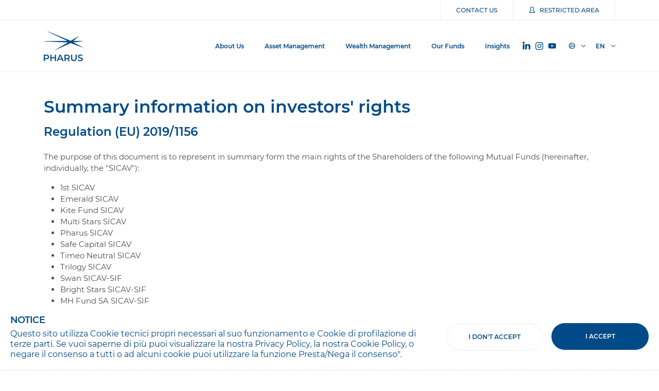

--- FILE ---
content_type: text/html; charset=utf-8
request_url: https://www.pharusmanagement.com/ch/en/investors-rights/
body_size: 14426
content:
<!doctype html><html lang="en" class="h-100"><head><meta charset="utf-8"><meta name="viewport" content="width=device-width, initial-scale=1, shrink-to-fit=no"><meta http-equiv="X-UA-Compatible" content="IE=edge"><title>Investors’ Rights</title><meta name="keywords" content="&nbsp;" /><meta name="description" content="The purpose of this document is to represent in summary form the main rights of the Shareholders of the following Mutual Funds." /><meta name="revisit-after" content="7 days" /><meta name="distribution" content="Global" /><link rel="canonical" href="https://www.pharusmanagement.com/ch/en/investors-rights/" /><style>*,::after,::before{box-sizing:border-box}@media (prefers-reduced-motion:no-preference){:root{scroll-behavior:smooth}}body{margin:0;font-family:var(--bs-body-font-family);font-size:var(--bs-body-font-size);font-weight:var(--bs-body-font-weight);line-height:var(--bs-body-line-height);color:var(--bs-body-color);text-align:var(--bs-body-text-align);background-color:var(--bs-body-bg);-webkit-text-size-adjust:100%}.h2,h1,h3{margin-top:0;margin-bottom:.5rem;font-weight:600;line-height:1.2;color:#004b87}@media (min-width:1200px){h1{font-size:2.34375rem}.h2{font-size:1.875rem}h3{font-size:1.640625rem}}p{margin-top:0;margin-bottom:1rem}ul{padding-left:2rem;margin-top:0;margin-bottom:1rem}.small{font-size:.875em}a{color:#004b87;outline:0!important;text-decoration:none}img{vertical-align:middle}label{display:inline-block}button{border-radius:0;text-transform:none}button,input{margin:0;font-family:inherit;font-size:inherit;line-height:inherit}[type=button],[type=submit],button{-webkit-appearance:button}::-moz-focus-inner{padding:0;border-style:none}::-webkit-datetime-edit-day-field,::-webkit-datetime-edit-fields-wrapper,::-webkit-datetime-edit-hour-field,::-webkit-datetime-edit-minute,::-webkit-datetime-edit-month-field,::-webkit-datetime-edit-text,::-webkit-datetime-edit-year-field{padding:0}::-webkit-inner-spin-button{height:auto}::-webkit-search-decoration{-webkit-appearance:none}::-webkit-color-swatch-wrapper{padding:0}::file-selector-button{font:inherit}::-webkit-file-upload-button{font:inherit;-webkit-appearance:button}.container{width:100%;padding-right:var(--bs-gutter-x,.9375rem);padding-left:var(--bs-gutter-x,.9375rem);margin-right:auto;margin-left:auto}@media (min-width:576px){.container,.navbar.navbar-expand-lg .navbar-nav .dropdown-menu{max-width:540px}}@media (min-width:768px){.container,.navbar.navbar-expand-lg .navbar-nav .dropdown-menu{max-width:720px}}@media (min-width:992px){.container,.navbar.navbar-expand-lg .navbar-nav .dropdown-menu{max-width:960px}}@media (min-width:1200px){.container,.navbar.navbar-expand-lg .navbar-nav .dropdown-menu{max-width:1140px}}@media (min-width:1440px){.container,.navbar.navbar-expand-lg .navbar-nav .dropdown-menu{max-width:1360px}}@media (min-width:2560px){.container,.navbar.navbar-expand-lg .navbar-nav .dropdown-menu{max-width:1600px}}.row{--bs-gutter-x:1.875rem;--bs-gutter-y:0;display:flex;flex-wrap:wrap;margin-top:calc(-1*var(--bs-gutter-y));margin-right:calc(-.5*var(--bs-gutter-x));margin-left:calc(-.5*var(--bs-gutter-x))}.row>*{flex-shrink:0;width:100%;max-width:100%;padding-right:calc(var(--bs-gutter-x)*.5);padding-left:calc(var(--bs-gutter-x)*.5);margin-top:var(--bs-gutter-y)}@media (min-width:992px){.col-lg-8{flex:0 0 auto;width:66.66666667%}.offset-lg-1{margin-left:8.33333333%}}@media (min-width:1200px){.col-xl-6{flex:0 0 auto;width:50%}}.form-control{display:block;width:100%;font-size:.9375rem;line-height:1.5;color:#4d4d4d;background-color:transparent;background-clip:padding-box;border:2px solid #cdd0da;appearance:none;border-radius:0}.form-control::-webkit-date-and-time-value{height:1.5em}.form-control::-webkit-file-upload-button{padding:.375rem .75rem;margin:-.375rem -.75rem;margin-inline-end:.75rem;color:#4d4d4d;background-color:#e9ecef;border:0 solid;border-inline-end-width:2px;border-radius:0;border-color:inherit}.btn{display:inline-block;font-weight:600;line-height:1.5;color:#4d4d4d;text-align:center;text-decoration:none;vertical-align:middle;background-color:transparent;border:1px solid transparent;padding:1rem 1.875rem;font-size:.75rem;border-radius:2.5rem}.btn-primary{color:#fff;background-color:#004b87;border-color:#004b87}.btn-link{font-weight:400;color:#004b87;text-decoration:underline}.fade:not(.show){opacity:0}.collapse:not(.show){display:none}.dropdown{position:relative}.dropdown-toggle{white-space:nowrap}.dropdown-toggle::after{display:inline-block;margin-left:.255em;vertical-align:.255em;content:"";border-top:.3em solid;border-right:.3em solid transparent;border-bottom:0;border-left:.3em solid transparent}.dropdown-menu{position:absolute;z-index:1000;display:none;min-width:10rem;padding:.5rem 0;margin:0;font-size:.9375rem;color:#4d4d4d;text-align:left;list-style:none;background-color:#fff;background-clip:padding-box;border:1px solid rgba(0,0,0,.15);border-radius:.25rem}.dropdown-menu-end{--bs-position:end}.dropdown-item{display:block;width:100%;padding:.25rem 1rem;clear:both;font-weight:400;color:#212529;text-align:inherit;text-decoration:none;white-space:nowrap;background-color:transparent;border:0}.dropdown-item.active{color:#fff;text-decoration:none;background-color:#004b87}.btn-group{position:relative;display:inline-flex;vertical-align:middle}.nav{display:flex;flex-wrap:wrap;padding-left:0;margin-bottom:0;list-style:none}.nav-link{display:block;padding:.5rem 1rem;color:#004b87;text-decoration:none}.tab-content>.tab-pane{display:none}.navbar{position:relative;display:flex;flex-wrap:wrap;align-items:center;justify-content:space-between;padding-top:.5rem;padding-bottom:.5rem}.navbar>.container{display:flex;flex-wrap:inherit;align-items:center;justify-content:space-between}.navbar-brand{padding-top:.32421875rem;padding-bottom:.32421875rem;margin-right:1rem;font-size:1.171875rem;text-decoration:none;white-space:nowrap}.navbar-nav{display:flex;flex-direction:column;padding-left:0;margin-bottom:0;list-style:none}.navbar-nav .nav-link{padding-right:0;padding-left:0}.navbar-nav .dropdown-menu{position:static}.navbar-collapse{flex-basis:100%;flex-grow:1;align-items:center}.navbar-toggler{padding:.25rem .75rem;font-size:1.171875rem;line-height:1;border:1px solid transparent;border-radius:2.5rem}@media (min-width:992px){.navbar-expand-lg{flex-wrap:nowrap;justify-content:flex-start}.navbar-expand-lg .navbar-nav{flex-direction:row}.navbar-expand-lg .navbar-nav .dropdown-menu{position:absolute}.navbar-expand-lg .navbar-nav .nav-link{padding-right:.5rem;padding-left:.5rem}.navbar-expand-lg .navbar-collapse{display:flex!important;flex-basis:auto}.navbar-expand-lg .navbar-toggler{display:none}}.card{position:relative;display:flex;flex-direction:column;min-width:0;word-wrap:break-word;background-color:#fff;background-clip:border-box;border:1px solid rgba(0,0,0,.125);border-radius:.25rem}.card-body{flex:1 1 auto;padding:1rem}.card-header{padding:.5rem 1rem;margin-bottom:0;background-color:rgba(0,0,0,.03);border-bottom:1px solid rgba(0,0,0,.125)}.card-header:first-child{border-radius:calc(.25rem - 1px) calc(.25rem - 1px) 0 0}.card-img-top{width:100%;border-top-left-radius:calc(.25rem - 1px);border-top-right-radius:calc(.25rem - 1px)}.visually-hidden{position:absolute!important;width:1px!important;height:1px!important;padding:0!important;margin:-1px!important;overflow:hidden!important;clip:rect(0,0,0,0)!important;white-space:nowrap!important;border:0!important}.d-block{display:block!important}.d-flex{display:flex!important}.d-none{display:none!important}.border-0{border:0!important}.h-100{height:100%!important}.flex-column{flex-direction:column!important}.justify-content-end{justify-content:flex-end!important}.align-items-center{align-items:center!important}.me-2{margin-right:.5rem!important}.mb-0{margin-bottom:0!important}.ms-2{margin-left:.5rem!important}.p-0{padding:0!important}.text-uppercase{text-transform:uppercase!important}@font-face{font-family:Montserrat;font-style:normal;font-weight:300;src:url(/assets/fonts/montserrat/montserrat-v18-latin-300.eot);src:local(""),url(/assets/fonts/montserrat/montserrat-v18-latin-300.eot?) format("embedded-opentype"),url(/assets/fonts/montserrat/montserrat-v18-latin-300.woff2) format("woff2"),url(/assets/fonts/montserrat/montserrat-v18-latin-300.woff) format("woff"),url(/assets/fonts/montserrat/montserrat-v18-latin-300.ttf) format("truetype"),url(/assets/fonts/montserrat/montserrat-v18-latin-300.svg) format("svg")}@font-face{font-family:Montserrat;font-style:normal;font-weight:400;src:url(/assets/fonts/montserrat/montserrat-v18-latin-regular.eot);src:local(""),url(/assets/fonts/montserrat/montserrat-v18-latin-regular.eot?) format("embedded-opentype"),url(/assets/fonts/montserrat/montserrat-v18-latin-regular.woff2) format("woff2"),url(/assets/fonts/montserrat/montserrat-v18-latin-regular.woff) format("woff"),url(/assets/fonts/montserrat/montserrat-v18-latin-regular.ttf) format("truetype"),url(/assets/fonts/montserrat/montserrat-v18-latin-regular.svg) format("svg")}@font-face{font-family:Montserrat;font-style:normal;font-weight:500;src:url(/assets/fonts/montserrat/montserrat-v18-latin-500.eot);src:local(""),url(/assets/fonts/montserrat/montserrat-v18-latin-500.eot?) format("embedded-opentype"),url(/assets/fonts/montserrat/montserrat-v18-latin-500.woff2) format("woff2"),url(/assets/fonts/montserrat/montserrat-v18-latin-500.woff) format("woff"),url(/assets/fonts/montserrat/montserrat-v18-latin-500.ttf) format("truetype"),url(/assets/fonts/montserrat/montserrat-v18-latin-500.svg) format("svg")}@font-face{font-family:Montserrat;font-style:normal;font-weight:600;src:url(/assets/fonts/montserrat/montserrat-v18-latin-600.eot);src:local(""),url(/assets/fonts/montserrat/montserrat-v18-latin-600.eot?) format("embedded-opentype"),url(/assets/fonts/montserrat/montserrat-v18-latin-600.woff2) format("woff2"),url(/assets/fonts/montserrat/montserrat-v18-latin-600.woff) format("woff"),url(/assets/fonts/montserrat/montserrat-v18-latin-600.ttf) format("truetype"),url(/assets/fonts/montserrat/montserrat-v18-latin-600.svg) format("svg")}@font-face{font-family:Montserrat;font-style:normal;font-weight:700;src:url(/assets/fonts/montserrat/montserrat-v18-latin-700.eot);src:local(""),url(/assets/fonts/montserrat/montserrat-v18-latin-700.eot?) format("embedded-opentype"),url(/assets/fonts/montserrat/montserrat-v18-latin-700.woff2) format("woff2"),url(/assets/fonts/montserrat/montserrat-v18-latin-700.woff) format("woff"),url(/assets/fonts/montserrat/montserrat-v18-latin-700.ttf) format("truetype"),url(/assets/fonts/montserrat/montserrat-v18-latin-700.svg) format("svg")}@font-face{font-family:Montserrat;font-style:normal;font-weight:800;src:url(/assets/fonts/montserrat/montserrat-v18-latin-800.eot);src:local(""),url(/assets/fonts/montserrat/montserrat-v18-latin-800.eot?) format("embedded-opentype"),url(/assets/fonts/montserrat/montserrat-v18-latin-800.woff2) format("woff2"),url(/assets/fonts/montserrat/montserrat-v18-latin-800.woff) format("woff"),url(/assets/fonts/montserrat/montserrat-v18-latin-800.ttf) format("truetype"),url(/assets/fonts/montserrat/montserrat-v18-latin-800.svg) format("svg")}.navbar-toggler{background:0 0;position:absolute;top:50%;-webkit-transform:translateY(-50%);transform:translateY(-50%);z-index:5;height:2.5rem;width:2.5rem;right:.625rem}.navbar-toggler span{display:block;position:absolute;height:2px;border-radius:2px;width:1.875rem;background-color:#fff;opacity:1;left:.3125rem;-webkit-transform:rotate(0);-moz-transform:rotate(0);-o-transform:rotate(0);transform:rotate(0)}.navbar-toggler span:nth-child(1){top:9px}.navbar-toggler span:nth-child(2),.navbar-toggler span:nth-child(3){top:19px}.navbar-toggler span:nth-child(4){top:29px}@media (max-width:991.98px){.offcanvas-collapse{background-color:#fff;position:fixed;z-index:2;top:0;bottom:0;left:100%;width:100%;max-width:23.75rem;border-top:5rem solid #fff;overflow-x:hidden;overflow-y:auto;visibility:hidden}}@media (max-width:575.98px){.offcanvas-collapse{max-width:none}}.mobile-menu-backdrop{opacity:0;position:fixed;width:100%;height:100%;background:rgba(0,0,0,.5);z-index:1;top:0;left:0;visibility:hidden}body{font-family:Montserrat,sans-serif;overflow-x:hidden}.h2,h1{font-size:1.625rem}@media (min-width:768px){.h2,h1{font-size:1.9375rem}}@media (min-width:992px){.d-lg-block{display:block!important}.d-lg-flex{display:flex!important}.d-lg-none{display:none!important}.flex-lg-row{flex-direction:row!important}.justify-content-lg-end{justify-content:flex-end!important}.ms-lg-auto{margin-left:auto!important}.pe-lg-5{padding-right:3rem!important}.navbar-toggler{display:none}.h2,h1{font-size:2.0625rem}}@media (min-width:1440px){.h2,h1{font-size:2.1875rem}}h3{font-size:1.25rem}@media (min-width:768px){h3{font-size:1.375rem}}@media (min-width:992px){h3{font-size:1.4375rem}}.img-full{width:100%;max-width:100%;height:auto!important}img[data-src]{opacity:0;will-change:opacity}.header-top{background-color:#fff;border-top:1px solid #f0f0f0;margin:0 1.25rem 1.875rem;position:relative;z-index:3}.header-top .nav-item{border-bottom:1px solid #f0f0f0}.header-top .nav-link{font-weight:600;padding:1.25rem;color:#004b87;font-size:1rem}@media (min-width:992px){.header-top{margin:0;border-top:0;height:2.5rem;border-bottom:1px solid #f0f0f0}.header-top .nav-item{border-bottom:0;border-right:1px solid #f0f0f0;border-left:1px solid #f0f0f0}.header-top .nav-link{font-weight:500;padding:0 1.875rem;line-height:2.5rem;color:#004b87;font-size:.75rem}}.header-social{background-color:#f4f4f4;padding:.9375rem 2.5rem 1.5625rem}.header-social .header-social-title{margin-bottom:.625rem;font-weight:300;line-height:1.2;color:#4d4d4d;font-size:1.5625rem}.header-social a{display:inline-flex;align-items:center;justify-content:center;background-color:#fff;text-decoration:none;border-radius:2.5rem;width:2.5rem;height:2.5rem;margin-right:.625rem;color:#4d4d4d;font-size:1rem}.search-slide-panel-form-close{background:0 0;position:absolute;z-index:5;height:2.5rem;width:2.5rem;right:.625rem;top:1.625rem;border:0;display:flex;justify-content:center;align-items:center;color:#fff;font-size:1.125rem;opacity:0;visibility:hidden}.search-slide-panel-form-close.dark{color:#4d4d4d}.navbar-brand{background-image:url(/assets/img/main-logo-white.svg);background-repeat:no-repeat;background-size:cover;text-indent:-9999em;width:3.5625rem;height:2.6875rem;position:relative;z-index:4}.navbar.navbar-expand-lg .navbar-nav .dropdown-menu{width:100%;padding-right:var(--bs-gutter-x,.9375rem);padding-left:var(--bs-gutter-x,.9375rem);margin-right:auto;margin-left:auto}@media (min-width:576px){.navbar.navbar-expand-lg .navbar-nav .dropdown-menu{width:510px}}@media (min-width:768px){.navbar.navbar-expand-lg .navbar-nav .dropdown-menu{width:690px}}@media (min-width:992px){.navbar-brand{position:absolute;width:4.6875rem;height:3.5625rem}.navbar.navbar-expand-lg .navbar-nav .dropdown-menu{width:930px}}@media (min-width:1200px){.navbar.navbar-expand-lg .navbar-nav .dropdown-menu{width:1110px}}@media (min-width:1440px){h3{font-size:1.5625rem}.navbar.navbar-expand-lg .navbar-nav .dropdown-menu{width:1330px}}@media (min-width:2560px){.navbar.navbar-expand-lg .navbar-nav .dropdown-menu{width:1570px}}.navbar .dropdown-menu{-webkit-border-radius:0;-moz-border-radius:0;border-radius:0;background-color:#fff;margin:0;border:0}.navbar-dropdown-title{border-bottom:1px solid #f0f0f0;display:block;padding:0 1.25rem 1.25rem;font-weight:700;color:#cdd0da;text-transform:uppercase;font-size:1rem}@media (max-width:991.98px){.navbar{background-color:transparent;min-height:5rem;width:100%;position:fixed;top:0;z-index:1030}.navbar .dropdown-men:not(.dropdown-menu-landing){display:block!important;position:fixed;top:0;height:100%;width:100%!important;left:100%;overflow-y:auto;padding:0 1.25rem!important}.navbar .dropdown-menu .dropdown-item{background-color:#fff;padding:1.25rem;font-weight:300;color:#004b87;font-size:1.125rem;border-bottom:1px solid #f0f0f0}.navbar>.container{max-width:none}}@media (max-width:991.98px)and (min-width:768px){.navbar .dropdown-menu .dropdown-item{font-size:1.375rem}}@media (max-width:991.98px)and (min-width:992px){.navbar .dropdown-menu .dropdown-item{font-size:1.5rem}}@media (max-width:991.98px)and (min-width:1200px){.navbar .dropdown-menu .dropdown-item{font-size:1.5625rem}}@media (max-width:991.98px){.navbar .navbar-nav{position:relative;border-top:1px solid #f0f0f0;margin:0 1.25rem}.navbar .navbar-nav .nav-item{border-bottom:1px solid #f0f0f0}.navbar .navbar-nav .nav-item:last-child{border-bottom:0}.navbar .navbar-nav .nav-link{background-color:#fff;padding:1.25rem;font-weight:300;color:#004b87;font-size:1.125rem}.navbar .header-site-switch{margin:0 1.25rem}.navbar .header-site-switch .btn-group{border-top:1px solid #f0f0f0}.navbar .header-site-switch .btn-group .nav-link{width:100%;padding:1.25rem;font-weight:400;text-transform:uppercase;font-size:1rem}.navbar .header-site-switch .dropdown-menu{display:flex!important;justify-content:center;flex-direction:column;text-align:center}}@media (max-width:991.98px)and (min-width:768px){.navbar .navbar-nav .nav-link{font-size:1.375rem}}@media (max-width:991.98px)and (min-width:992px){.navbar .navbar-nav .nav-link{font-size:1.5rem}}@media (max-width:991.98px)and (min-width:1200px){.navbar .navbar-nav .nav-link{font-size:1.5625rem}}@media (max-width:991.98px){.navbar .dropdown-toggle:after{position:absolute;top:50%;-webkit-transform:translateY(-50%);transform:translateY(-50%);right:0;font-family:pharus;content:"";margin:0;border:0;color:#cdd0da;font-size:1rem}}@media (min-width:992px)and (min-width:992px){.navbar.navbar-expand-lg .navbar-nav .dropdown-menu{padding:2.8125rem 20% 3.875rem}}@media (min-width:992px)and (min-width:1200px){.navbar.navbar-expand-lg .navbar-nav .dropdown-menu{padding:3.4375rem 25% 5.125rem}}@media (min-width:992px)and (min-width:1440px){.navbar.navbar-expand-lg .navbar-nav .dropdown-menu{padding:4.0625rem 15% 5.75rem}}@media (min-width:992px){.navbar-dropdown-title{display:none!important}.navbar{background-color:transparent;height:6.25rem;border-bottom:1px solid rgba(255,255,255,.2);width:100%;position:relative;z-index:1030}.navbar .nav-link{line-height:6.25rem;padding:0 1.25rem!important;font-weight:600;color:#fff;font-size:.75rem}.navbar.navbar-expand-lg .navbar-nav .dropdown-menu{left:50%;-webkit-transform:translateX(-50%);transform:translateX(-50%);box-shadow:0 20px 35px -5px rgba(0,75,135,.25);position:fixed;top:8.75rem}.navbar.navbar-expand-lg .navbar-nav .dropdown-menu .dropdown-item{background-color:transparent;flex:0 0 auto;width:50%;padding:.625rem .3125rem;color:#004b87;font-size:1.25rem}.navbar .dropdown-toggle:after{display:none}.navbar .header-site-switch .dropdown-menu{box-shadow:0 20px 35px -5px rgba(0,75,135,.25);padding:0}.navbar .header-site-switch .dropdown-menu .dropdown-item{border-bottom:1px solid #f0f0f0;background-color:#fff;padding:.9375rem 1.5625rem;font-weight:500;color:#004b87;font-size:.8125rem}.navbar .header-site-switch .dropdown-toggle:before{position:absolute;right:0;font-family:pharus;content:"";margin:0;border:0;font-size:.5rem}}.btn.btn-primary{background-size:300% 100%;background:radial-gradient(99.1% 99.1% at 4.02% 100%,var(--pharus-gradient-a) 0,var(--pharus-gradient-b) 100%);border:0;color:#fff}.btn.btn-link{padding:0;border-radius:0;font-weight:600;color:var(--pharus-secondary);text-decoration:none}.form-control{border-top:0;border-left:0;border-right:0;padding:.65625rem 0!important;font-weight:600}.form-label{margin-bottom:0;color:#004b87;font-weight:600}.form-control:-webkit-autofill{-webkit-box-shadow:0 0 0 100px #fff inset!important}@font-face{font-family:pharus;src:url(/assets/fonts/pharus/pharus.eot?ecaxza);src:url(/assets/fonts/pharus/pharus.eot?ecaxza) format('embedded-opentype'),url(/assets/fonts/pharus/pharus.ttf?ecaxza) format('truetype'),url(/assets/fonts/pharus/pharus.woff?ecaxza) format('woff'),url(/assets/fonts/pharus/pharus.svg?ecaxza) format('svg');font-weight:400;font-style:normal;font-display:block}[class*=" pharus-icon-"],[class^=pharus-icon-]{font-family:pharus!important;speak:never;font-style:normal;font-weight:400;font-variant:normal;text-transform:none;line-height:1;-webkit-font-smoothing:antialiased;-moz-osx-font-smoothing:grayscale}.pharus-icon-chevron-down:before{content:"\e904"}.pharus-icon-chevron-left:before{content:"\e905"}.pharus-icon-globe:before{content:"\e913"}.pharus-icon-linkedin:before{content:"\e918"}.pharus-icon-search:before{content:"\e920"}.pharus-icon-user:before{content:"\e923"}.pharus-icon-x:before{content:"\e924"}.pharus-icon-youtube:before{content:"\e926"}.insights-grid [class*=col-]:nth-child(3) .card.pharus-card img,.insights-grid [class*=col-]:nth-child(4) .card.pharus-card img{display:none}.card.pharus-card .card-img-top{border-radius:0}.card.pharus-card .pharus-card-date .day br{display:none}.swiper-hero-banner{position:relative}.swiper-hero-banner:before{content:"";position:absolute;z-index:3;top:0;width:100%;background:linear-gradient(180deg,rgba(0,0,0,.55) 8.95%,rgba(0,0,0,0) 90%);height:5.9375rem}.swiper-hero-banner picture{display:block;width:100%}.swiper-hero-banner picture img{width:100%;height:100%;object-fit:cover}.swiper-hero-banner .swiper-hero-banner-caption{position:absolute;z-index:2;width:100%;bottom:1.875rem}@media (min-width:992px){.swiper-hero-banner:before{background:linear-gradient(0deg,rgba(0,0,0,0) 0,rgba(0,0,0,.75) 90%);height:11.875rem}.swiper-hero-banner{margin-top:-6.25rem}.swiper-hero-banner .swiper-hero-banner-caption{bottom:3.125rem}}@media (min-width:1200px){.swiper-hero-banner .swiper-hero-banner-caption{bottom:3.75rem}}.swiper-hero-banner .swiper-hero-banner-caption .swiper-hero-banner-caption-subtitle,.swiper-hero-banner .swiper-hero-banner-caption .swiper-hero-banner-caption-title{position:relative;z-index:2}.swiper-hero-banner .swiper-hero-banner-caption .swiper-hero-banner-caption-title{font-weight:700;color:#fff;line-height:1;font-size:2rem}@media (min-width:576px){.swiper-hero-banner .swiper-hero-banner-caption .swiper-hero-banner-caption-title{font-size:2.1875rem}}@media (min-width:768px){.swiper-hero-banner .swiper-hero-banner-caption .swiper-hero-banner-caption-title{font-size:2.8125rem}}@media (min-width:992px){.swiper-hero-banner .swiper-hero-banner-caption .swiper-hero-banner-caption-title{font-size:3.4375rem}}@media (min-width:1440px){.swiper-hero-banner .swiper-hero-banner-caption{bottom:5rem}.swiper-hero-banner .swiper-hero-banner-caption .swiper-hero-banner-caption-title{font-size:4.0625rem}}.swiper-hero-banner .swiper-hero-banner-caption .swiper-hero-banner-caption-subtitle{font-weight:400;color:#fff;line-height:1.2;font-size:1rem;margin-top:1.25rem}@media (min-width:768px){.swiper-hero-banner .swiper-hero-banner-caption .swiper-hero-banner-caption-subtitle{font-size:1rem}}@media (min-width:992px){.swiper-hero-banner .swiper-hero-banner-caption .swiper-hero-banner-caption-subtitle{font-size:1.125rem;margin-top:1.5625rem}}@media (min-width:1440px){.swiper-hero-banner .swiper-hero-banner-caption .swiper-hero-banner-caption-subtitle{font-size:1.25rem;margin-top:2.1875rem}}.swiper-hero-banner .swiper-hero-banner-caption .col-caption{position:relative}.swiper-hero-banner .swiper-hero-banner-caption .col-caption:after{content:"";position:absolute;left:50%;top:50%;bottom:auto;right:auto;-moz-transform:translate(-50%,-50%);-ms-transform:translate(-50%,-50%);-webkit-transform:translate(-50%,-50%);transform:translate(-50%,-50%);z-index:1;background-color:rgba(0,0,0,.3);width:100%;height:100%;border-radius:50%;filter:blur(214px)}.swiper-hero-banner.swiper-hero-banner-carousel{height:100vh}.swiper-hero-banner.swiper-hero-banner-carousel .swiper-hero-banner-caption{bottom:auto;top:7.5rem}.swiper-hero-banner.swiper-hero-banner-carousel picture{position:absolute;z-index:1;top:0;left:0;height:100%;width:100%;overflow:hidden}.swiper-hero-banner.swiper-hero-banner-carousel picture img{position:absolute;width:100%;height:100%;object-fit:cover}.swiper-hero-banner-controls{position:absolute;z-index:2;width:70%;max-width:15.3125rem;height:2.8125rem;left:2.375rem;bottom:30%;display:flex;justify-content:center;align-items:center}.swiper-hero-banner-controls .swiper-hero-banner-arrows{display:flex;justify-content:space-between}@media (min-width:992px){.swiper-hero-banner.swiper-hero-banner-carousel .swiper-hero-banner-caption{position:absolute;top:50%;-webkit-transform:translateY(-50%);transform:translateY(-50%)}.swiper-hero-banner.swiper-hero-banner-carousel{height:calc(100vh - 2.5rem - 2.1875rem)}.swiper-hero-banner-controls{width:2.1875rem;max-width:none;height:50%;left:3.125rem;bottom:6.75rem}.swiper-hero-banner-controls .swiper-hero-banner-arrows{height:100%;flex-direction:column}}.swiper-hero-banner-controls .swiper-hero-banner-arrows .swiper-button-next,.swiper-hero-banner-controls .swiper-hero-banner-arrows .swiper-button-prev{background-color:transparent;border:1px solid rgba(255,255,255,.5);color:rgba(255,255,255,.5);display:flex;align-items:center;justify-content:center;width:2.8125rem;height:2.8125rem;border-radius:2.8125rem;left:0;margin:0;top:0;transform:rotate(-90deg)}.swiper-hero-banner-controls .swiper-hero-banner-arrows .swiper-button-next:after,.swiper-hero-banner-controls .swiper-hero-banner-arrows .swiper-button-prev:after{font-family:pharus;content:"";font-size:.75rem}.swiper-hero-banner-controls .swiper-hero-banner-arrows .swiper-button-next{left:auto;right:0}.swiper-hero-banner-controls .swiper-hero-banner-arrows .swiper-button-next:after{content:""}@media (max-width:991.98px){.swiper-hero-banner .swiper-hero-banner-caption .container{padding:0 1.25rem 0 2.375rem;max-width:none}.swiper-hero-banner-controls .swiper-hero-banner-dots{width:calc(100% - 7.5rem)!important;height:2.8125rem;display:flex}}@media (min-width:992px){.swiper-hero-banner-controls .swiper-hero-banner-arrows .swiper-button-next,.swiper-hero-banner-controls .swiper-hero-banner-arrows .swiper-button-prev{width:2.1875rem;height:2.1875rem;border-radius:2.1875rem;transform:none}.swiper-hero-banner-controls .swiper-hero-banner-arrows .swiper-button-next:after,.swiper-hero-banner-controls .swiper-hero-banner-arrows .swiper-button-prev:after{font-size:.625rem}.swiper-hero-banner-controls .swiper-hero-banner-arrows .swiper-button-next{top:auto;bottom:0}.swiper-hero-banner-controls .swiper-hero-banner-dots{bottom:0!important;width:100%!important;height:calc(100% - 6.25rem);max-height:14.375rem;justify-content:center;display:flex;flex-direction:column}}.swiper-wrapper{position:relative;width:100%;height:100%;z-index:1;display:flex;box-sizing:content-box;transform:translate3d(0,0,0)}.swiper-slide{flex-shrink:0;width:100%;height:100%;position:relative}.swiper-button-next,.swiper-button-prev{position:absolute;top:50%;width:calc(var(--swiper-navigation-size)/ 44 * 27);height:var(--swiper-navigation-size);margin-top:calc(0px - (var(--swiper-navigation-size)/ 2));z-index:10;display:flex;align-items:center;justify-content:center;color:var(--swiper-navigation-color,var(--swiper-theme-color))}.swiper-button-next:after,.swiper-button-prev:after{font-family:swiper-icons;font-size:var(--swiper-navigation-size);text-transform:none!important;letter-spacing:0;font-variant:initial;line-height:1}.swiper-button-prev{left:10px;right:auto}.swiper-button-prev:after{content:'prev'}.swiper-button-next{right:10px;left:auto}.swiper-button-next:after{content:'next'}.search-slide .search-slide-disclaimer{position:absolute;z-index:1;top:-60%;color:#fff;left:2.375rem;width:calc(100% - 4.75rem);max-width:16.875rem;font-size:.875rem;line-height:1.3}@media (max-width:991.98px){.search-slide .search-slide-disclaimer{left:2.375rem!important}}.search-slide .search-slide-disclaimer span{position:relative;z-index:2}.search-slide .search-slide-disclaimer:after{content:"";position:absolute;left:50%;top:50%;bottom:auto;right:auto;-moz-transform:translate(-50%,-50%);-ms-transform:translate(-50%,-50%);-webkit-transform:translate(-50%,-50%);transform:translate(-50%,-50%);z-index:1;background-color:rgba(0,0,0,.3);width:100%;height:100%;border-radius:50%;filter:blur(214px)}@media (min-width:768px){.search-slide .search-slide-disclaimer{max-width:60%}}@media (min-width:992px){.search-slide .search-slide-disclaimer{top:-80%;left:auto;width:100%;max-width:20rem}}@media (max-width:991.98px){.search-slide{background-color:#fff;position:relative;box-shadow:0 5px 35px -5px rgba(0,75,135,.25)}.search-slide .search-slide-panel{background-color:var(--pharus-secondary);position:relative;display:flex;justify-content:center;height:3.4375rem}.search-slide .search-slide-panel .search-slide-panel-toggle{background-color:transparent;border:0;width:100%;height:100%;color:#fff;font-size:1.625rem;line-height:1}.search-slide .search-slide-panel .search-slide-panel-form{background-color:var(--pharus-secondary);position:fixed;z-index:3;top:0;left:100%;width:100%;height:100%;display:flex;flex-direction:column;justify-content:center;padding:3.125rem;color:#fff;text-align:center}.search-slide .search-slide-panel .search-slide-panel-icon{font-size:3rem}.search-slide .search-slide-dropdown{display:inline-flex;width:55%}.search-slide .search-slide-dropdown .dropdown{width:100%}.search-slide .search-slide-dropdown .btn{-webkit-border-radius:0;-moz-border-radius:0;border-radius:0;background-color:#fff;height:100%;width:100%;padding:1.875rem 1.25rem;text-align:left;font-weight:600;color:#004b87;text-decoration:none;font-size:.875rem}.search-slide .search-slide-dropdown .btn .icon{transform-origin:center center;transform:rotate(270deg);font-size:.875rem;position:absolute;margin:0 0 0 .3125rem;width:1.25rem;height:1.25rem;line-height:1.25rem;text-align:center}.search-slide .search-slide-dropdown .btn span#search-slide-dropdown-value{display:block;color:#cdd0da;font-size:.8125rem}.search-slide .search-slide-dropdown .btn.dropdown-toggle:after{display:none}.search-slide .search-slide-dropdown .dropdown-menu{padding:1.25rem;display:block!important;background-color:#fff;-webkit-border-radius:0;-moz-border-radius:0;border-radius:0;position:fixed!important;top:0!important;width:100%;height:100%;transform:none!important;border:0;overflow-x:hidden;overflow-y:auto;border-top:5rem solid #fff;left:100%!important;text-align:center;text-transform:uppercase}.search-slide .search-slide-dropdown .dropdown-menu .dropdown-title{display:block;margin-bottom:1.25rem;color:#cdd0da;font-weight:700;font-size:1rem}.search-slide .search-slide-dropdown .dropdown-menu .dropdown-item{border-bottom:1px solid #f0f0f0;background-color:#fff;padding:1.25rem;font-weight:300;color:#004b87;font-size:1.125rem}.search-slide .search-slide-dropdown .search-menu{list-style:none;padding:0;margin:0}.search-slide .search-slide-dropdown .search-menu a{border-bottom:1px solid #f0f0f0;background-color:#fff;padding:1.25rem;font-weight:300;color:#004b87;font-size:1.125rem}}@media (max-width:991.98px)and (min-width:768px){.search-slide .search-slide-dropdown .dropdown-menu .dropdown-item,.search-slide .search-slide-dropdown .search-menu a{font-size:1.375rem}}@media (max-width:991.98px)and (min-width:992px){.search-slide .search-slide-dropdown .dropdown-menu .dropdown-item,.search-slide .search-slide-dropdown .search-menu a{font-size:1.5rem}}@media (max-width:991.98px)and (min-width:1200px){.search-slide .search-slide-dropdown .dropdown-menu .dropdown-item,.search-slide .search-slide-dropdown .search-menu a{font-size:1.5625rem}}@media (max-width:991.98px){.search-slide .search-slide-cta{display:inline-flex;width:45%;justify-content:end;padding-right:1.25rem}}@media (min-width:992px){.search-slide{position:absolute;z-index:3;height:6.75rem;width:100%;bottom:0;display:flex;justify-content:end}.search-slide .search-slide-wrapper{height:6.75rem;display:flex;margin-left:auto;align-items:center;box-shadow:0 20px 35px -5px rgba(0,75,135,.25)}.search-slide .search-slide-panel{background-color:var(--pharus-secondary);position:relative;display:flex;align-items:center;height:100%;border-top-left-radius:.25rem;border-bottom-left-radius:.25rem;overflow:hidden}.search-slide .search-slide-panel .search-slide-panel-toggle{background-color:transparent;border:0;display:flex;align-items:center;justify-content:center;height:100%;width:6.75rem;color:#fff}.search-slide .search-slide-panel .search-slide-panel-toggle .pharus-icon-search{font-size:1.6875rem}.search-slide .search-slide-panel .search-slide-panel-form{width:0}.search-slide .search-slide-panel .search-slide-panel-form form{width:25rem}.search-slide .search-slide-panel .search-slide-panel-form.small form{width:18.75rem}}@media (min-width:992px)and (min-width:992px){.search-slide .search-slide-dropdown .dropdown .btn{font-size:.8125rem;padding-left:1.25rem}.search-slide .search-slide-dropdown .dropdown .btn span#search-slide-dropdown-value{font-size:.6875rem}.search-slide .search-slide-dropdown .dropdown-menu{min-width:15.0625rem}}@media (min-width:992px)and (min-width:1200px){.search-slide .search-slide-panel .search-slide-panel-form form{width:31.25rem}.search-slide .search-slide-panel .search-slide-panel-form.small form{width:25rem}.search-slide .search-slide-dropdown .dropdown .btn{font-size:.875rem;padding-left:1.875rem}.search-slide .search-slide-dropdown .dropdown .btn span#search-slide-dropdown-value{font-size:.75rem}.search-slide .search-slide-dropdown .dropdown-menu{min-width:15.6875rem}}@media (min-width:992px)and (min-width:1440px){.search-slide .search-slide-panel .search-slide-panel-form form{width:31.25rem}.search-slide .search-slide-panel .search-slide-panel-form.small form{width:25rem}.search-slide .search-slide-dropdown .dropdown .btn{font-size:.9375rem;padding-left:4.1875rem}.search-slide .search-slide-dropdown .dropdown .btn span#search-slide-dropdown-value{font-size:.8125rem}.search-slide .search-slide-dropdown .dropdown-menu{min-width:17.4375rem}}@media (min-width:992px)and (min-width:2560px){.search-slide .search-slide-dropdown .dropdown .btn{padding-left:6.25rem}.search-slide .search-slide-dropdown .dropdown-menu{min-width:19.4375rem}}@media (min-width:992px){.search-slide .search-slide-dropdown{position:relative;z-index:1;background-color:#fff;height:100%}.search-slide .search-slide-dropdown .dropdown{height:100%;display:flex;align-items:center;flex-direction:column}.search-slide .search-slide-dropdown .dropdown .btn{-webkit-border-radius:0;-moz-border-radius:0;border-radius:0;background-color:#fff;position:relative;z-index:1001;height:100%;padding-right:2.5rem;text-align:left;font-weight:600;color:#004b87;text-decoration:none}.search-slide .search-slide-dropdown .dropdown .btn .icon{transform-origin:center center;font-size:.625rem;position:absolute;margin:0;right:.625rem;width:1.25rem;height:1.25rem;line-height:1.25rem;text-align:center}.search-slide .search-slide-dropdown .dropdown .btn span#search-slide-dropdown-value{display:block;color:#cdd0da}.search-slide .search-slide-dropdown .dropdown .btn.dropdown-toggle:after{display:none}.search-slide .search-slide-dropdown .dropdown-menu{-webkit-border-radius:0;-moz-border-radius:0;border-radius:0;background-color:#fff;margin:0;border:0;box-shadow:0 20px 35px -5px rgba(0,75,135,.25);margin-top:-3px!important;margin-bottom:-3px!important;padding:1.25rem 0}.search-slide .search-slide-dropdown .dropdown-menu .dropdown-item{font-weight:500;font-size:.8125rem}}@media (min-width:992px)and (min-width:992px){.search-slide .search-slide-dropdown .dropdown-menu .dropdown-item,.search-slide .search-slide-dropdown .dropdown-menu .search-menu a{padding:.625rem 1.875rem}.search-slide .search-slide-cta{padding-right:1.875rem}}@media (min-width:992px)and (min-width:1200px){.search-slide .search-slide-dropdown .dropdown-menu .dropdown-item,.search-slide .search-slide-dropdown .dropdown-menu .search-menu a{padding:.625rem 2.5rem}}@media (min-width:992px)and (min-width:1440px){.search-slide .search-slide-dropdown .dropdown-menu .dropdown-item,.search-slide .search-slide-dropdown .dropdown-menu .search-menu a{padding:.625rem 4.1875rem}}@media (min-width:992px)and (min-width:2560px){.search-slide .search-slide-dropdown .dropdown-menu .dropdown-item,.search-slide .search-slide-dropdown .dropdown-menu .search-menu a{padding:.625rem 6.25rem}}@media (min-width:992px){.search-slide .search-slide-dropdown .dropdown-menu .search-menu{list-style:none;padding:0;margin:0}.search-slide .search-slide-dropdown .dropdown-menu .search-menu a{font-weight:500;font-size:.8125rem}.search-slide .search-slide-cta{position:relative;z-index:2;background-color:#fff;height:100%;display:flex;align-items:center}}@media (min-width:992px)and (min-width:1200px){.search-slide .search-slide-cta{padding-right:3.75rem}}@media (min-width:992px)and (min-width:1440px){.search-slide .search-slide-cta{padding-right:15.3125rem}}@media (min-width:992px)and (min-width:2560px){.search-slide .search-slide-cta{padding-right:25rem}}.search-slide .search-slide-panel .search-slide-panel-form .form-control{background-color:transparent;border:0;border-bottom:1px solid rgba(240,240,240,.5);padding:.625rem 0;color:#fff;font-weight:600;font-size:1.125rem;text-align:center}@media (min-width:992px){.search-slide .search-slide-panel .search-slide-panel-form .form-control{padding:0;border-bottom:0;font-size:1rem;text-align:left}.search-slide-space{height:2.1875rem}}.search-slide .search-slide-panel .search-slide-panel-form .form-control::-webkit-input-placeholder{color:rgba(255,255,255,.6)}.search-slide .search-slide-panel .search-slide-panel-form .form-control:-ms-input-placeholder{color:rgba(255,255,255,.6)}.search-slide .search-slide-panel .search-slide-panel-form .form-control::-ms-input-placeholder{color:rgba(255,255,255,.6)}.search-slide .search-slide-panel .search-slide-panel-form .form-control::-moz-placeholder{color:rgba(255,255,255,.6)}.search-slide .search-slide-panel .search-slide-panel-form .btn{margin-top:3.75rem;font-weight:300;color:#fff;text-decoration:none;font-size:1.5625rem}.vertical-tabs .tab-content .card{-webkit-border-radius:0;-moz-border-radius:0;border-radius:0;border:0}.vertical-tabs .tab-content .card-header{position:relative;-webkit-border-radius:0;-moz-border-radius:0;border-radius:0;box-shadow:0 20px 50px rgba(0,75,135,.15);background-color:#fff;border:0;padding:0}.vertical-tabs .tab-content .card-header a{text-decoration:none}.vertical-tabs .tab-content .card-header span{position:relative;display:block;border-left:3px solid transparent;padding:1.875rem 1.125rem;font-weight:700;font-size:1rem}.vertical-tabs .tab-content .card-header span [class*=pharus-icon]{position:absolute;right:1.125rem;transform-origin:center center;font-size:.9375rem}.vertical-tabs .tab-content .card-header.open span{color:var(--pharus-secondary);border-left-color:var(--pharus-secondary)}.vertical-tabs .tab-content .card-header.open span [class*=pharus-icon]{transform:rotate(180deg)}.vertical-tabs .tab-content .card-body{background-color:#f8f8f8;padding:2.5rem 1.125rem}.vertical-tabs .tab-content .card-body .card-body-title{font-weight:700;font-size:1.875rem}@media (min-width:768px){.vertical-tabs .tab-content .card-body .card-body-title{font-size:1.5rem}.vertical-tabs .tab-content .card{height:100%;border:none}.vertical-tabs .tab-content .card .card-header{display:none}.vertical-tabs .tab-content .card .collapse{height:100%;display:block}.vertical-tabs .tab-content .card .card-body{height:100%;display:flex;flex-direction:column;justify-content:center;align-items:flex-start}}@media (min-width:992px){.vertical-tabs .tab-content .card-body .card-body-title{font-size:2.25rem}}@media (min-width:1200px){.vertical-tabs .tab-content .card-body .card-body-title{font-size:2.5rem}}@media (min-width:768px)and (min-width:768px){.vertical-tabs .tab-content .card .card-body{padding:1.875rem}}@media (min-width:768px)and (min-width:992px){.vertical-tabs .tab-content .card .card-body{padding:1.875rem 3.125rem}}@media (min-width:768px)and (min-width:1200px){.vertical-tabs .tab-content .card .card-body{padding:1.875rem 3.75rem}}@media (min-width:768px)and (min-width:1440px){.vertical-tabs .tab-content .card .card-body{padding:2.5rem 6.0625rem}}@media (max-width:767.98px){.vertical-tabs .tab-pane{display:block!important;opacity:1}}</style><meta property="og:image" content="https://www.pharusmanagement.com/assets/img/icons/opengraph-icon.png" /><meta property="og:image:type" content="image/png"><meta property="og:image:width" content="460"><meta property="og:image:height" content="460"><meta property="og:type"  content="website" /><meta property="og:title" content="Investors’ Rights"><meta property="og:description" content="The purpose of this document is to represent in summary form the main rights of the Shareholders of the following Mutual Funds." /><meta property="og:site_name" content="Pharus" /><meta property="og:url" content="https://www.pharusmanagement.com/ch/en/investors-rights/" /><link rel="shortcut icon" href="/assets/img/icons/favicon.ico" /><link rel="apple-touch-icon" sizes="57x57" href="/assets/img/icons/apple-icon-57x57.png"><link rel="apple-touch-icon" sizes="60x60" href="/assets/img/icons/apple-icon-60x60.png"><link rel="apple-touch-icon" sizes="72x72" href="/assets/img/icons/apple-icon-72x72.png"><link rel="apple-touch-icon" sizes="76x76" href="/assets/img/icons/apple-icon-76x76.png"><link rel="apple-touch-icon" sizes="114x114" href="/assets/img/icons/apple-icon-114x114.png"><link rel="apple-touch-icon" sizes="120x120" href="/assets/img/icons/apple-icon-120x120.png"><link rel="apple-touch-icon" sizes="144x144" href="/assets/img/icons/apple-icon-144x144.png"><link rel="apple-touch-icon" sizes="152x152" href="/assets/img/icons/apple-icon-152x152.png"><link rel="apple-touch-icon" sizes="180x180" href="/assets/img/icons/apple-icon-180x180.png"><link rel="icon" type="image/png" sizes="192x192"  href="/assets/img/icons/android-icon-192x192.png"><link rel="icon" type="image/png" sizes="32x32" href="/assets/img/icons/favicon-32x32.png"><link rel="icon" type="image/png" sizes="96x96" href="/assets/img/icons/favicon-96x96.png"><link rel="icon" type="image/png" sizes="16x16" href="/assets/img/icons/favicon-16x16.png"><link rel="manifest" href="/assets/img/icons/manifest.json"><meta name="msapplication-TileColor" content="#ffffff"><meta name="msapplication-TileImage" content="/assets/img/icons/ms-icon-144x144.png"><meta name="theme-color" content="#ffffff"><link rel="preload" href="/assets/fonts/montserrat/montserrat-v18-latin-300.woff2" as="font" type="font/woff2" crossorigin="anonymous"><link rel="preload" href="/assets/fonts/montserrat/montserrat-v18-latin-300.woff" as="font" type="font/woff" crossorigin="anonymous"><link rel="preload" href="/assets/fonts/montserrat/montserrat-v18-latin-500.woff2" as="font" type="font/woff2" crossorigin="anonymous"><link rel="preload" href="/assets/fonts/montserrat/montserrat-v18-latin-500.woff" as="font" type="font/woff" crossorigin="anonymous"><link rel="preload" href="/assets/fonts/montserrat/montserrat-v18-latin-600.woff2" as="font" type="font/woff2" crossorigin="anonymous"><link rel="preload" href="/assets/fonts/montserrat/montserrat-v18-latin-600.woff" as="font" type="font/woff" crossorigin="anonymous"><link rel="preload" href="/assets/fonts/montserrat/montserrat-v18-latin-regular.woff2" as="font" type="font/woff2" crossorigin="anonymous"><link rel="preload" href="/assets/fonts/montserrat/montserrat-v18-latin-regular.woff" as="font" type="font/woff" crossorigin="anonymous"><link rel="preload" href="/assets/fonts/montserrat/montserrat-v18-latin-700.woff2" as="font" type="font/woff2" crossorigin="anonymous"><link rel="preload" href="/assets/fonts/montserrat/montserrat-v18-latin-700.woff" as="font" type="font/woff" crossorigin="anonymous"><link rel="preload" href="/assets/fonts/montserrat/montserrat-v18-latin-800.woff2" as="font" type="font/woff2" crossorigin="anonymous"><link rel="preload" href="/assets/fonts/montserrat/montserrat-v18-latin-800.woff" as="font" type="font/woff" crossorigin="anonymous"><!-- Google Tag Manager -->
<script type="text/plain" class="cc-onconsent-googleanalytics">(function(w,d,s,l,i){w[l]=w[l]||[];w[l].push({'gtm.start':
new Date().getTime(),event:'gtm.js'});var f=d.getElementsByTagName(s)[0],
j=d.createElement(s),dl=l!='dataLayer'?'&l='+l:'';j.async=true;j.src=
'https://www.googletagmanager.com/gtm.js?id='+i+dl;f.parentNode.insertBefore(j,f);
})(window,document,'script','dataLayer','GTM-P6PPK25');</script>
<!-- End Google Tag Manager -->
</head><body class="d-flex flex-column h-100 page-header-light"><!-- Google Tag Manager (noscript) -->
<noscript><iframe src="https://www.googletagmanager.com/ns.html?id=GTM-P6PPK25"
height="0" width="0" style="display:none;visibility:hidden"></iframe></noscript>
<!-- End Google Tag Manager (noscript) -->
<div class="header-top d-none d-lg-flex align-items-center"><div class="container"><div class="d-flex justify-content-end"><ul class="nav justify-content-end"><li class="nav-item"><a class="nav-link" href="/ch/en/contacts-us/">CONTACT US</a></li><li class="nav-item"><a class="nav-link" href="/restricted/" title="Go to"><span class="pharus-icon-user me-2"></span>RESTRICTED AREA</a></li></ul></div></div></div><nav class="navbar navbar-expand-lg" aria-label="Main navigation"><div class="container"><a href="/ch/en" title="Back to homepage" class="navbar-brand">Pharus</a><button class="navbar-toggler p-0 border-0" type="button" id="navbarSideCollapse" aria-label="Toggle navigation"><span></span><span></span><span></span><span></span></button><button class="search-slide-panel-form-close d-lg-none search-slide-panel-toggle" id="searchSlidePanelFormClose" type="button"><i class="pharus-icon-x"></i></button><button class="search-slide-panel-form-close dark d-lg-none manage-slide-button" id="dropdownMenuSearchSlideClose" type="button"><i class="pharus-icon-chevron-left"></i></button><div class="navbar-collapse offcanvas-collapse"><ul class="navbar-nav ms-lg-auto mainMenu0" id="en_GB_CHmainMenu0">
<li class="nav-item lv1 c0"><a href="/ch/en/about-us/" class="lv1 c0 nav-link "  title="About Us" >About Us</a></li>
<li class="nav-item lv1 c1"><a href="/ch/en/asset-management/" class="lv1 c1 nav-link "  title="Asset Management" >Asset Management</a></li>
<li class="nav-item lv1 c2"><a href="/ch/en/wealth-management/" class="lv1 c2 nav-link "  title="Wealth Management" >Wealth Management</a></li>
<li class="nav-item lv1 c3"><a href="/ch/en/sicav-funds/" class="lv1 c3 nav-link "  title="Our Funds" >Our Funds</a></li>
<li class="nav-item lv1 c4 dropdown "><a href="/ch/en/insights/" class="lv1 c4 nav-link dropdown-toggle manage-slide-button "  role="button" data-bs-toggle="dropdown" aria-expanded="true" data-bs-auto-close="false" title="Insights"  data-toggle="dropdown"   data-to-close="Insights" >Insights</a>
<div class="lv2 dropdown-menu "  data-to-close="Insights" >
<a href="/ch/en/insights/podcast/" class="lv2 c0 dropdown-item "  title="Podcast" >Podcast</a><a href="/ch/en/insights/news/" class="lv2 c1 dropdown-item "  title="News" >News</a><a href="/ch/en/insights/video/" class="lv2 c2 dropdown-item "  title="Video" >Video</a><a href="/ch/en/insights/press-release/" class="lv2 c3 dropdown-item "  title="Press Release" >Press Release</a>
</div>
</li>

</ul>
<div class="header-menu-social d-none d-lg-flex"><a href="https://www.linkedin.com/company/pharus-management-sa/" title="Go to linkedin" target="_blank" rel="nofollow" style="position:relative;top:-1px;"><span class="pharus-icon-linkedin"></span></a><a href="https://www.instagram.com/pharusassetmanagement/" title="Go to instagram" target="_blank" rel="nofollow"><span class="pharus-icon-instagram"></span></a><a href="https://www.youtube.com/channel/UCfjoKWdLvVD2oGnqmchIjGQ?" title="Go to youtube" target="_blank" rel="nofollow"><span class="pharus-icon-youtube"></span></a></div><div class="header-site-switch d-flex flex-column flex-lg-row"><div class="btn-group"><a href="#null" class="nav-link dropdown-toggle manage-slide-button extra-menu" data-bs-toggle="dropdown" aria-expanded="false" data-to-close="branch-menu"><span class="pharus-icon-globe"></span><span class="d-lg-none ms-2">Switzerland</span></a><ul class="dropdown-menu dropdown-menu-end text-uppercase" data-to-close="branch-menu"><span class="navbar-dropdown-title">SELECT COUNTRY</span><li><a href="/it/" class="dropdown-item">Italy</a></li><li><a href="/lu/" class="dropdown-item">Luxembourg</a></li></ul></div><div class="btn-group"><a href="#null" class="nav-link dropdown-toggle manage-slide-button extra-menu" data-bs-toggle="dropdown" aria-expanded="false" data-to-close="lang-menu"><span class="d-none d-lg-block">EN</span><span class="d-lg-none">ENGLISH</span></a><ul class="dropdown-menu dropdown-menu-end nav-restricted" data-to-close="lang-menu"><span class="navbar-dropdown-title">SELECT LANGUAGE</span><li><a href="/ch/it/diritti-investitori/"  class="dropdown-item" >ITALIANO</a></li><li><a href="#null" class="dropdown-item active">ENGLISH</a></li></ul></div></div><div class="header-top d-lg-none"><ul class="nav flex-column flex-lg-row justify-content-lg-end"><li class="nav-item"><a class="nav-link" href="/ch/en/contacts-us/">CONTACT US</a></li><li class="nav-item"><a class="nav-link" href="/restricted/" title="Go to"><span class="pharus-icon-user me-2"></span>RESTRICTED AREA</a></li></ul></div><div class="header-social d-lg-none"><div class="header-social-title">Follow Us on</div><a href="https://www.linkedin.com/company/pharus-management-sa/" title="Go to" target="_blank" rel="nofollow"><span class="pharus-icon-linkedin"></span></a><a href="https://www.instagram.com/pharusassetmanagement/" title="Go to" target="_blank" rel="nofollow"><span class="pharus-icon-instagram"></span></a><a href="https://www.youtube.com/channel/UCfjoKWdLvVD2oGnqmchIjGQ?" title="Go to" target="_blank" rel="nofollow"><span class="pharus-icon-youtube"></span></a><a href="https://www.whatsapp.com/channel/0029VaDSMdyEQIakLvn5uj44" title="Go to" target="_blank" rel="nofollow"><span class="pharus-icon-whatsapp"></span></a></div></div></div></nav><div class="mobile-menu-backdrop d-block d-lg-none"></div>

<main role="main" id="main-content" class="container mt-5">
<div class="visually-hidden">
<nav aria-label="breadcrumb"><ol class="breadcrumb"><li class="breadcrumb-item active">Homepage</li></ol></nav>	
</div>

<h2>Summary information on investors&#39; rights</h2>
<h3 class="h4 mt-3 mb-4 title-noborder">Regulation (EU) 2019/1156</h3>
<p>The purpose of this document is to represent in summary form the main rights of the Shareholders of the following Mutual Funds (hereinafter, individually, the "SICAV"):</p>
<ul>
	<li>1st SICAV</li>
	<li>Emerald SICAV</li>
	<li>Kite Fund SICAV</li>
	<li>Multi Stars SICAV</li>
	<li>Pharus SICAV</li>
	<li>Safe Capital SICAV</li>
	<li>Timeo Neutral SICAV</li>
	<li>Trilogy SICAV</li>
	<li>Swan SICAV-SIF</li>
	<li>Bright Stars SICAV-SIF</li>
	<li>MH Fund SA SICAV-SIF</li>
	<li>Ritom SICAV-RAIF</li>
	<li>Nabucko SICAV-RAIF</li>
	<li>Fairhill S.A. SICAV-RAIF</li>
	<li>United SICAV-RAIF</li>
</ul>
<p>in which the company Pharus Management Lux S.A., with registered office at 16 Avenue de la Gare, L-1610 Luxembourg operates as a management company (the "Management Company").<br />
	For further information in relation to the rights of shareholders, please refer to the SICAV&#39;s offer documentation, including the Prospectus (hereinafter the "Prospectus").<br />
	The rights represented here are specifically addressed to the Shareholders subject to solicitation on the European territory, to whom the marketing activity carried out by the Management Company is addressed.
</p>
<p>Shareholders from other countries may exercise rights not specifically listed below, including, for example, the rights provided by local regulations to which reference is made.</p>
<p>&nbsp;</p>
<div class="accordion" id="accordionExample">
	<div class="accordion-item">
		<h2 class="accordion-header" id="headingOne"><button aria-controls="collapseOne" aria-expanded="true" class="accordion-button" data-bs-target="#collapseOne" data-bs-toggle="collapse" type="button">
		1. Right to dividends 
		</button></h2>
		<div aria-labelledby="headingOne" class="accordion-collapse collapse show" data-bs-parent="#accordionExample" id="collapseOne">
			<div class="accordion-body">
			<p>In the event of dividend distribution, Shareholders may be entitled to pay a dividend, subject to the conditions applicable to the relevant share class and set out in the Prospectus.</p>
			</div>
		</div>
	</div>
	<div class="accordion-item">
		<h2 class="accordion-header" id="headingTwo"><button aria-controls="collapseTwo" aria-expanded="false" class="accordion-button collapsed" data-bs-target="#collapseTwo" data-bs-toggle="collapse" type="button">
		2. Right to reimbursement and conversion 
		</button></h2>
		<div aria-labelledby="headingTwo" class="accordion-collapse collapse" data-bs-parent="#accordionExample" id="collapseTwo">
			<div class="accordion-body">
				<p>Shareholders may, at any time, redeem their shares by sending an irrevocable request for reimbursement to the Transfer Agent, as set out in the Prospectus, or to other financial institutions authorized for this purpose.</p>
				<p>Unless otherwise indicated in the Prospectus of the SICAV, each Shareholder has the right to request the total or partial conversion of his shares into shares of another sub-fund or class of shares of the same sub-fund.</p>
			</div>
		</div>
	</div>
	<div class="accordion-item">
		<h2 class="accordion-header" id="headingThree"><button aria-controls="collapseThree" aria-expanded="false" class="accordion-button collapsed" data-bs-target="#collapseThree" data-bs-toggle="collapse" type="button">
		3. Right to participate in shareholders&#39; meetings and voting rights 
		</button></h2>
		<div aria-labelledby="headingThree" class="accordion-collapse collapse" data-bs-parent="#accordionExample" id="collapseThree">
			<div class="accordion-body">
				<p>Shareholders have the right to meet at a shareholders&#39; meeting upon convocation of the board of directors of the SICAV, upon notice of convocation containing the date, time, place and agenda of the meeting.</p>
				<p>Shareholders representing at least one tenth of the share capital also have the right to request in writing the Board of Directors of the SICAV to convene a shareholders&#39; meeting indicating the relevant agenda in the request, in which case the Board of Directors will be required to convene the meeting within one month of the request.</p>
				<p>Shareholders may fully exercise their rights vis-&agrave;-vis the SICAV, in particular the right to participate in shareholders&#39; meetings, only if they are registered directly in their own name in the register of shareholders. Where a Shareholder holds shares through an intermediary who invests in the SICAV in his or her name and on behalf of the Shareholder, it may not be possible for that Shareholder to exercise certain rights directly, it being understood that he or she will have the possibility to give voting instructions to the intermediary entitled to participate in the meeting on his or her behalf. To this end, Shareholders are invited to contact the persons in charge of the placement of the SICAV to receive information and clarifications on how to exercise their right to participate and vote.</p>
				<p>Each Shareholder, for each share held and regardless of the Net Asset Value per share, is entitled to the exercise of one vote, without prejudice to any limitations or contraindications provided for in the Articles of Association and in the Prospectus of the SICAV. Shareholders holding fractions of Shares will not have any voting rights.</p>
			</div>
		</div>
	</div>
	<div class="accordion-item">
		<h2 class="accordion-header" id="headingFour"><button aria-controls="collapseFour" aria-expanded="false" class="accordion-button collapsed" data-bs-target="#collapseFour" data-bs-toggle="collapse" type="button">
		4. Right to receive information about your investment 
		</button></h2>
		<div aria-labelledby="headingFour" class="accordion-collapse collapse" data-bs-parent="#accordionExample" id="collapseFour">
			<div class="accordion-body">
				<p>The legal documents, including articles of association and articles of association, prospectus and key investor information (KIID), together with the half-yearly financial statements and the certified annual financial statements, as well as the Net Asset Value for Shares of each class of Shares are made available, for consultation, at the registered office of the SICAV in Luxembourg and on the website: <a href="http://www.pharusmanagement.com">www.pharusmanagement.com</a>. The aforementioned documents are also available from the persons in charge of the placement of the SICAV.</p>
				<p>The Remuneration Policy of the Management Company, the Complaint Management Procedure, the Best Execution Procedure, the Conflicts of Interest Management Policy, as well as the Sustainability Policy of the Management Company will be available, for consultation, on the Management Company&#39;s website at the following address: <a href="http://www.pharusmanagement.com">www.pharusmanagement.com</a>.</p>
			</div>
		</div>
	</div>
	<div class="accordion-item">
		<h2 class="accordion-header" id="headingFive"><button aria-controls="collapseFive" aria-expanded="false" class="accordion-button collapsed" data-bs-target="#collapseFive" data-bs-toggle="collapse" type="button">
		5. Right to complain 
		</button></h2>
		<div aria-labelledby="headingFive" class="accordion-collapse collapse" data-bs-parent="#accordionExample" id="collapseFive">
			<div class="accordion-body">
				<p>In accordance with the Complaints Management Policy available on the aforementioned website, the Shareholder has the right to lodge a complaint with the Management Company free of charge. The Management Company will respond in writing to the Shareholder in the terms represented in the aforementioned Policy.</p>
				<p>Shareholders who do not receive any response to the complaint within the set deadline or are not satisfied with the outcome of the complaint, have the right to appeal to an Alternative Dispute Resolution Body (ADR). Please consult <a href="https://ec.europa.eu/consumers/odr" rel="nofollow" target="_blank">https://ec.europa.eu/consumers/odr</a> to identify the relevant ADR entity.</p>
			</div>
		</div>
	</div>
	<div class="accordion-item">
		<h2 class="accordion-header" id="headingSix"><button aria-controls="collapseSix" aria-expanded="false" class="accordion-button collapsed" data-bs-target="#collapseSix" data-bs-toggle="collapse" type="button">
		6. Collective redress mechanisms 
		</h2>
		<div aria-labelledby="headingSix" class="accordion-collapse collapse" data-bs-parent="#accordionExample" id="collapseSix">
			<div class="accordion-body">
				<p>Depending on the countries in which the Fund is authorized, certain collective redress mechanisms are applicable. To this end, Shareholders are invited to seek advice in this regard from their legal advisor.</p>
				<p>Specifically, Directive (EU) 2020/1828 lays down rules to ensure that a representative mechanism for the protection of the collective interests of consumers is available in all Member States, which must be transposed into local legislation by 25 June 2023.</p>
			</div>
		</div>
	</div>
	<div class="accordion-item">
		<h2 class="accordion-header" id="headingSeven"><button aria-controls="collapseSeven" aria-expanded="false" class="accordion-button collapsed" data-bs-target="#collapseSeven" data-bs-toggle="collapse" type="button">
		7. Right to the protection of personal data 
		</button></h2>
		<div aria-labelledby="headingSeven" class="accordion-collapse collapse" data-bs-parent="#accordionExample" id="collapseSeven">
			<div class="accordion-body">
				<p>Shareholders have specific rights in relation to the processing of their personal data shared as part of their investment in the SICAV, such as, but not limited to, the right to (i) correct their personal data if they are inaccurate or incomplete; (ii) object to the processing of your personal data; (iii) request the deletion of personal data; (iv) request the portability of your personal data.</p>
				<p>For more details on the rights of Shareholders in relation to the processing of their personal data, please refer to the Prospectus and the Subscription Form of the SICAV and the Privacy Procedure available at: <a href="http://www.pharusmanagement.com">www.pharusmanagement.com</a>.</p>
			</div>
		</div>
	</div>
	<div class="accordion-item">
		<h2 class="accordion-header" id="headingEight"><button aria-controls="collapseEight" aria-expanded="false" class="accordion-button collapsed" data-bs-target="#collapseEight" data-bs-toggle="collapse" type="button">
		8. Right of withdrawal 
		</button></h2>
		<div aria-labelledby="headingEight" class="accordion-collapse collapse" data-bs-parent="#accordionExample" id="collapseEight">
			<div class="accordion-body">
				<p>The purchase of the shares of the SICAV can also take place through remote placement techniques (Internet), in compliance with the laws and regulations in force. To this end, the persons in charge of the placement may activate "online" services that, after identifying the investor and issuing a password or identification code, allow him to issue purchase requests via the Internet in conditions of full awareness. The description of the specific procedures to be followed is reported on the operational sites of the placing agents, according to the relevant jurisdictions.</p>
				<p>The use of the Internet does not affect the execution time of investment transactions for the purpose of valuing the shares issued. In any case, purchase requests submitted on a non-working day are considered received on the first following working day.</p>
				<p>In the case of an investment made via the Internet, the person in charge of payments may send the investor confirmation of the transaction in electronic form as an alternative to the written one, keeping evidence.</p>
				<p>The use of the placement via the Internet does not entail changes in charges.</p>
				<p>Subsequent investments and switching operations between shares and sub-funds of the SICAV can also be made through the use of remote communication techniques (Internet and / or telephone bank).</p>
			</div>
		</div>
	</div>
</div>

</main>

<footer class="footer mt-auto"><div class="container"><div class="row align-items-center"><div class="col-md-6"><div class="d-lg-flex"><div class="flex-lg-shrink-0"><img src="/assets/img/main-logo-gray.svg" alt="Back to homepage" width="68" height="52"></div><div class="flex-lg-grow-1"><div class="footer-copy">&copy; 2025 Pharus Asset Management SA<br>
                                                    Via Pollini, 7 - 6850 Mendrisio<br>
                                                    VAT CHE-100.938.148</div></div></div></div><div class="col-md-6 col-ul-mobile"><ul class="navbar-nav flex-row justify-content-md-end me-auto FooterLegal0" id="en_GB_CHFooterLegal0">
<li class="nav-item lv1 c0"><a href="/ch/en/terms-and-conditions/" class="lv1 c0 nav-link "  title="Terms &amp; Conditions" >Terms &amp; Conditions</a></li>
<li class="nav-item lv1 c1"><a href="/ch/en/legal-documents/" class="lv1 c1 nav-link "  title="Legal Documents" >Legal Documents</a></li>
<li class="nav-item lv1 c2 active"><a href="/ch/en/investors-rights/" class="lv1 c2 active nav-link "  title="Investors&#039; Rights" >Investors&#039; Rights</a></li>

</ul>
<ul class="navbar-nav flex-row justify-content-md-end me-auto mt-3"><li class="nav-item"><a role="button" class="cc-link" onclick="cc.showhideprivacymodal()" title="Go to">Privacy Policy</a></li><li class="nav-item"><a role="button" class="cc-link" onclick="cc.showhidecookiemodal()" title="Go to">Cookie Policy</a></li></ul></div></div></div></footer><span class="cd-top"><svg class="bi bi-chevron-up" width="1em" height="1em" viewBox="0 0 20 20" fill="currentColor" xmlns="http://www.w3.org/2000/svg"><path fill-rule="evenodd" d="M9.646 6.646a.5.5 0 01.708 0l6 6a.5.5 0 01-.708.708L10 7.707l-5.646 5.647a.5.5 0 01-.708-.708l6-6z" clip-rule="evenodd"></path></svg><span class="visually-hidden">Back to top</span></span><div class="erwoverlay" id="erwoverlay"> <div class="contentWrap"></div></div><link href="/assets/css/core.css" media="screen" rel="stylesheet" type="text/css" /><link href="/assets/css/cssenc.php?ts=20251119_1" media="screen" rel="stylesheet" type="text/css" /><link href="/assets/css/accordion.css" media="screen" rel="stylesheet" type="text/css" /><link href="/assets/css/pharus-theme-ch.css" media="screen" rel="stylesheet" type="text/css" /><script src="/assets/js/jquery-3.6.0/jquery-3.6.0.min.js" type="text/javascript"></script><script src="/assets/js/bootstrap-5.1.3/bootstrap.bundle.min.js" type="text/javascript"></script><script src="/assets/js/lazyload.js" type="text/javascript"></script><script src="/assets/js/jsenc.php" type="text/javascript"></script>
<script type="text/javascript">cc.initialise({lang: "en",cookies: {technical: {},googleanalytics: {},sociallikes: {},vimeo: {},linkedinpixel: {},recaptcha: {},other: {}},settings: {bannerPosition: "bottom",style: "light",clickAnyLinkToConsent: true,scrollToConsent: true,privacyPolicy: '/privacy-cookie//privacy',cookiePolicy: '/privacy-cookie//cookie',sitoweb: 'www.pharusmanagement.com',printBanner: '1'},strings:{firstpartprofilationDescription: '',notificationDescription: 'Questo sito utilizza Cookie tecnici propri necessari al suo funzionamento e Cookie di profilazione di terze parti. Se vuoi saperne di più puoi visualizzare la nostra <a href="#null" class="cc-link cc-privacy-link">Privacy Policy</a>,  la nostra <a href="#null" class="cc-link cc-cookie-link">Cookie Policy</a>,  o negare il consenso a tutti o ad alcuni cookie puoi utilizzare la funzione <a href="#null" class="cc-link cc-modal-link">Presta/Nega il consenso</a>".',otherDescription: ''}});</script>
<script type="text/plain" class="cc-onconsent-recaptcha">
setTimeout(function(){
    var head = document.getElementsByTagName("head")[0];
    var script = document.createElement("script");
    script.type = "text/javascript";
    script.src = "https://www.google.com/recaptcha/api.js";
    head.appendChild(script);
}, 4000);
</script>
<div id="erwcsserr"></div><script>window._nQc = "89648161";</script>
<script type="text/plain" class="cc-onconsent-other">
cc.insertscript("https://serve.albacross.com/track.js");
</script>
<script type="text/javascript">
_linkedin_partner_id = "2006241";
window._linkedin_data_partner_ids = window._linkedin_data_partner_ids || [];
window._linkedin_data_partner_ids.push(_linkedin_partner_id);
</script><script type="text/plain" class="cc-onconsent-linkedinpixel">
(function(){var s = document.getElementsByTagName("script")[0];
var b = document.createElement("script");
b.type = "text/javascript";b.async = true;
b.src = "https://snap.licdn.com/li.lms-analytics/insight.min.js";
s.parentNode.insertBefore(b, s);})();
</script>
<noscript><img height="1" width="1" style="display:none;" alt="" src="https://px.ads.linkedin.com/collect/?pid=2006241&fmt=gif" /></noscript>
<script type="text/plain" class="cc-onconsent-recaptcha">
setTimeout(function(){
    var head = document.getElementsByTagName("head")[0];
    var script = document.createElement("script");
    script.type = "text/javascript";
    script.src = "https://www.google.com/recaptcha/api.js";
    head.appendChild(script);
}, 4000);
</script>
<script type="text/javascript">(function(e,t,o,n,p,r,i){e.visitorGlobalObjectAlias=n;e[e.visitorGlobalObjectAlias]=e[e.visitorGlobalObjectAlias]||function(){(e[e.visitorGlobalObjectAlias].q=e[e.visitorGlobalObjectAlias].q||[]).push(arguments)};e[e.visitorGlobalObjectAlias].l=(new Date).getTime();r=t.createElement("script");r.src=o;r.async=true;i=t.getElementsByTagName("script")[0];i.parentNode.insertBefore(r,i)})(window,document,"https://diffuser-cdn.app-us1.com/diffuser/diffuser.js","vgo");vgo('setAccount', '800507491');vgo('setTrackByDefault', true);vgo('process');</script><script>(function(h,o,t,j,a,r){h.hj=h.hj||function(){(h.hj.q=h.hj.q||[]).push(arguments)};h._hjSettings={hjid:2615141,hjsv:6};a=o.getElementsByTagName('head')[0];r=o.createElement('script');r.async=1;r.src=t+h._hjSettings.hjid+j+h._hjSettings.hjsv;a.appendChild(r);})(window,document,'https://static.hotjar.com/c/hotjar-','.js?sv=');</script></body></html>



--- FILE ---
content_type: text/css
request_url: https://www.pharusmanagement.com/assets/css/accordion.css
body_size: 1216
content:
.accordion{margin-bottom:3.125rem !important}@media(min-width: 992px){.accordion{margin-bottom:10rem !important}}.accordion .accordion-item{border-radius:0 !important;border:0 !important;border-bottom:1px solid #e3ebf2 !important}.accordion .accordion-item .accordion-header{background-color:rgba(0,0,0,0);padding:0;border-bottom:0;border-top:1px solid #e3ebf2;transition:color .15s ease-in-out,background-color .15s ease-in-out,border-color .15s ease-in-out,box-shadow .15s ease-in-out}.accordion .accordion-item .accordion-header .accordion-button{background-color:rgba(0,0,0,0);box-shadow:none !important;text-decoration:none;border-radius:0;font-weight:600;color:#004b87;padding:.625rem 1.875rem .625rem .625rem !important;font-size:.9375rem !important}@media(min-width: 992px){.accordion .accordion-item .accordion-header .accordion-button{padding:1.25rem 2.5rem !important;font-size:1.25rem !important}}.accordion .accordion-item .accordion-header .accordion-button.collapsed{background-color:rgba(0,0,0,0)}.accordion .accordion-item .accordion-header .accordion-button:hover{background-color:#f2f6f9}.accordion .accordion-item .accordion-body{background-color:#f2f6f9;padding:1rem 1.25rem .3rem 1.25rem;font-size:.75rem}@media(min-width: 992px){.accordion .accordion-item .accordion-body{padding:1.5rem 2.5rem .3rem 2.5rem;font-size:.9375rem}}#accordionThirdParty{border-bottom:1px solid #eff0f2 !important}#accordionThirdParty .accordion-item{background-color:rgba(0,0,0,0);border-bottom:1px solid #eff0f2 !important}#accordionThirdParty .accordion-item:first-child .accordion-header{border-top:0}@media(min-width: 992px){#accordionThirdParty .accordion-item .accordion-header .accordion-button{padding:1.5rem 1.875rem !important;color:#cdd0da}}#accordionThirdParty .accordion-item .accordion-header .accordion-button:hover{background-color:rgba(205,208,218,.1)}#accordionThirdParty .accordion-item .accordion-header .accordion-button:after{opacity:1;background-image:url(/assets/img/accordion-chevron-blue.svg);background-position:center;background-size:1.0625rem}#accordionThirdParty .accordion-item .accordion-header.open .accordion-button{background-color:rgba(205,208,218,.1)}#accordionThirdParty .accordion-item .accordion-body{background-color:rgba(205,208,218,.1)}@media(min-width: 992px){#accordionThirdParty .accordion-item .accordion-body{padding:.625rem 1.875rem}}#accordionThirdParty .accordion-item .accordion-body .list-unstyled li{padding:.3125rem 0;border-bottom:0}#ESGBindingElementsAccordion{border-bottom:1px solid rgba(205,208,218,.3) !important;border-bottom:0px solid red !important}#ESGBindingElementsAccordion .accordion-item{background-color:rgba(0,0,0,0);border-bottom:1px solid rgba(205,208,218,.3) !important}#ESGBindingElementsAccordion .accordion-item:first-child .accordion-header{border-top:0}#ESGBindingElementsAccordion .accordion-item:last-child{border-bottom:0 !important}#ESGBindingElementsAccordion .accordion-item .accordion-header .accordion-button{transition:all .15s ease-in-out;text-transform:uppercase;color:#004b87;font-weight:700;padding:1.25rem .625rem !important;font-size:1.125rem}@media(min-width: 992px){#ESGBindingElementsAccordion .accordion-item .accordion-header .accordion-button{padding:1.25rem 1.875rem !important;font-size:1.4375rem}}#ESGBindingElementsAccordion .accordion-item .accordion-header .accordion-button:after{background-color:rgba(65,221,163,.1);color:#41dda3;border-radius:50%;margin-left:0;opacity:1;display:flex;justify-content:center;align-items:center;background-image:none;font-family:"pharus";content:"";width:2.8125rem;height:2.8125rem;margin-right:.9375rem}@media(min-width: 992px){#ESGBindingElementsAccordion .accordion-item .accordion-header .accordion-button:after{width:3.125rem;height:3.125rem;margin-right:1.875rem}}#ESGBindingElementsAccordion .accordion-item .accordion-header .accordion-button:not(.collapsed):after{content:""}#ESGBindingElementsAccordion .accordion-item .accordion-header.open .accordion-button{padding-top:2.5rem !important}@media(min-width: 992px){#ESGBindingElementsAccordion .accordion-item .accordion-header.open .accordion-button{padding-top:3.75rem !important}}#ESGBindingElementsAccordion .accordion-item .accordion-body{padding:0 1.875rem 2.5rem 4.375rem;font-size:.875rem}#ESGBindingElementsAccordion .accordion-item .accordion-body h3{font-size:.875rem}@media(min-width: 992px){#ESGBindingElementsAccordion .accordion-item .accordion-body{padding:0 3.75rem 4.375rem 6.875rem;font-size:.9375rem}#ESGBindingElementsAccordion .accordion-item .accordion-body h3{font-size:1.25rem}}#ESGBindingElementsAccordion .accordion-item.exclusionCriteria .accordion-header .accordion-button:hover{background-color:rgba(255,83,125,.2)}#ESGBindingElementsAccordion .accordion-item.exclusionCriteria .accordion-header.open .accordion-button{background-color:rgba(255,83,125,.2)}#ESGBindingElementsAccordion .accordion-item.exclusionCriteria .accordion-body{background-color:rgba(255,83,125,.2)}#ESGBindingElementsAccordion .accordion-item.inclusionCriteria .accordion-header .accordion-button:hover{background-color:rgba(0,114,186,.2)}#ESGBindingElementsAccordion .accordion-item.inclusionCriteria .accordion-header.open .accordion-button{background-color:rgba(0,114,186,.2)}#ESGBindingElementsAccordion .accordion-item.inclusionCriteria .accordion-body{background-color:rgba(0,114,186,.2)}@media(min-width: 992px){#ESGBindingElementsAccordion .accordion-item.ESGRating .offset-lg-custom{position:relative;left:1.875rem}}#ESGBindingElementsAccordion .accordion-item.ESGRating .ESGRating-portfolio-label{font-weight:700;color:#004b87;padding:.4375rem 1.25rem;font-size:.75rem}@media(min-width: 992px){#ESGBindingElementsAccordion .accordion-item.ESGRating .ESGRating-portfolio-label{font-size:.9375rem}}#ESGBindingElementsAccordion .accordion-item.ESGRating .ESGRating-portfolio-value{font-weight:700;color:#004b87;font-size:1.75rem}@media(min-width: 992px){#ESGBindingElementsAccordion .accordion-item.ESGRating .ESGRating-portfolio-value{font-size:3rem}}#ESGBindingElementsAccordion .accordion-item.ESGRating.ESGRating-success .accordion-header .accordion-button:hover{background-color:rgba(68,224,166,.2)}#ESGBindingElementsAccordion .accordion-item.ESGRating.ESGRating-success .accordion-header.open .accordion-button{background-color:rgba(68,224,166,.2)}#ESGBindingElementsAccordion .accordion-item.ESGRating.ESGRating-success .accordion-body{background-color:rgba(68,224,166,.2)}#ESGBindingElementsAccordion .accordion-item.ESGRating.ESGRating-success .ESGRating-portfolio-label{background-color:rgba(68,224,166,.1)}#ESGBindingElementsAccordion .accordion-item.ESGRating.ESGRating-success .ESGRating-portfolio-value{background-color:#44e0a6;color:#fff}#ESGBindingElementsAccordion .accordion-item.ESGRating.ESGRating-warning .accordion-header .accordion-button:hover{background-color:rgba(255,247,203,.6)}#ESGBindingElementsAccordion .accordion-item.ESGRating.ESGRating-warning .accordion-header.open .accordion-button{background-color:rgba(255,247,203,.6)}#ESGBindingElementsAccordion .accordion-item.ESGRating.ESGRating-warning .accordion-body{background-color:rgba(255,247,203,.6)}#ESGBindingElementsAccordion .accordion-item.ESGRating.ESGRating-warning .ESGRating-portfolio-label{background-color:rgba(255,247,203,.4)}#ESGBindingElementsAccordion .accordion-item.ESGRating.ESGRating-warning .ESGRating-portfolio-value{background-color:#fff7cb;color:#004b87}


--- FILE ---
content_type: text/css
request_url: https://www.pharusmanagement.com/assets/css/pharus-theme-ch.css
body_size: 369
content:
:root,*,*::before,*::after{--pharus-secondary: #1BC8FF;--pharus-gradient-a: #0072BA;--pharus-gradient-c: #45D8E1;--pharus-gradient-b: #1BC8FF;--pharus-gradient-a1: #11a5e1;--pharus-gradient-b1: #2cccf0;--pharus-secondary-rgba-20: rgba(27, 200, 255, 0.2);--pharus-secondary-rgba-05: rgba(27, 200, 255, 0.05);--pharus-color-insights: #45D8E1;--pharus-color-insights-7-bg: #45D8E1;--pharus-color-insights-7-day: #004B87;--pharus-color-insights-1: #1594B5;--pharus-gradient-icon-hover-a: #45d8e1;--pharus-gradient-icon-hover-b: #29b0d2}.bg-blue-10{background:#45d8e1}.bg-blue-50{background:#1bc8ff}.bg-blue-100{background:#45d8e1}.bg-blue-200{background:#2fb7d5}.bg-blue-300{background:#68b6c7}.bg-blue-400{background:#489abb}.bg-blue-500{background:#0e92cb}.bg-blue-600{background:#0072ba}.textch-blue-10{color:#45d8e1}.textch-blue-50{color:#1bc8ff}.textch-blue-200{color:#2fb7d5}.textch-blue-600{color:#0072ba}.box-gradient{background:linear-gradient(315deg, var(--pharus-gradient-a) 0%, var(--pharus-gradient-c) 50%, var(--pharus-gradient-c) 100%)}


--- FILE ---
content_type: image/svg+xml
request_url: https://www.pharusmanagement.com/assets/img/main-logo-gray.svg
body_size: 1818
content:
<?xml version="1.0" encoding="utf-8"?>
<!-- Generator: Adobe Illustrator 14.0.0, SVG Export Plug-In . SVG Version: 6.00 Build 43363)  -->
<!DOCTYPE svg PUBLIC "-//W3C//DTD SVG 1.1//EN" "http://www.w3.org/Graphics/SVG/1.1/DTD/svg11.dtd">
<svg version="1.1" id="Livello_1" xmlns="http://www.w3.org/2000/svg" xmlns:xlink="http://www.w3.org/1999/xlink" x="0px" y="0px"
	 width="68px" height="52px" viewBox="0 0 68 52" enable-background="new 0 0 68 52" xml:space="preserve">
<path fill="#D3D3D3" d="M0.02,17.507l42.213,1.818L19.369,32.35l0.211,0.396l27.268-12.465l21.016,7.933v-0.515l-16.277-8.423
	l16.277-2.034v-0.441l-16.723-0.25l9.324-7.409l-0.211-0.372L46.617,16.41L6.801,0L6.615,0.392l34.588,16.219L0.02,17.008V17.507z"
	/>
<path fill="#D3D3D3" d="M7.066,40.982c0.67,0.278,1.241,0.751,1.641,1.356c0.373,0.638,0.569,1.363,0.569,2.103
	c0,0.738-0.196,1.464-0.569,2.102c-0.397,0.611-0.969,1.09-1.641,1.372c-0.793,0.337-1.648,0.503-2.509,0.49H2.058V51.6H0V40.506
	h4.542C5.408,40.484,6.268,40.646,7.066,40.982z M6.502,46.078c0.22-0.211,0.396-0.465,0.515-0.745s0.182-0.582,0.182-0.888
	c0-0.305-0.062-0.605-0.182-0.887c-0.12-0.28-0.295-0.533-0.515-0.744c-0.596-0.418-1.317-0.618-2.043-0.568H2.053v4.41h2.406
	C5.186,46.703,5.907,46.498,6.502,46.078z"/>
<path fill="#D3D3D3" d="M21.202,40.506v11.078h-2.058v-4.748h-5.733v4.748h-2.058V40.506h2.058v4.571h5.733v-4.571H21.202z"/>
<path fill="#D3D3D3" d="M31.345,49.021h-5.542l-1.093,2.563h-2.122l4.983-11.078h2.023l5.002,11.078h-2.126L31.345,49.021z
	 M30.664,47.404l-2.112-4.851l-2.073,4.841L30.664,47.404z"/>
<path fill="#D3D3D3" d="M43.252,51.584l-2.264-3.243c-0.099,0-0.24,0-0.432,0h-2.499v3.229H36V40.506h4.557
	c0.861-0.016,1.717,0.151,2.509,0.49c0.67,0.279,1.241,0.752,1.642,1.357c0.389,0.633,0.586,1.364,0.568,2.106
	c0.021,0.763-0.19,1.513-0.607,2.151c-0.429,0.621-1.04,1.092-1.75,1.348l2.549,3.641L43.252,51.584z M42.507,42.814
	c-0.597-0.418-1.317-0.619-2.044-0.568h-2.405v4.409h2.405c0.728,0.051,1.449-0.151,2.044-0.573c0.233-0.203,0.417-0.455,0.538-0.74
	s0.174-0.593,0.158-0.901c0.018-0.306-0.035-0.61-0.152-0.892c-0.118-0.283-0.299-0.533-0.529-0.734H42.507z"/>
<path fill="#D3D3D3" d="M48.773,50.452c-0.857-0.857-1.283-2.093-1.283-3.694v-6.252h2.058v6.174c0,2.172,0.939,3.258,2.817,3.258
	c1.879,0,2.813-1.086,2.803-3.258v-6.174h2.029v6.252c0,1.602-0.427,2.837-1.279,3.694s-2.039,1.288-3.567,1.288
	c-0.652,0.041-1.306-0.053-1.921-0.275C49.814,51.244,49.251,50.898,48.773,50.452z"/>
<path fill="#D3D3D3" d="M61.033,51.374c-0.692-0.19-1.337-0.524-1.892-0.979l0.71-1.598c0.504,0.383,1.069,0.68,1.672,0.877
	c0.639,0.223,1.312,0.339,1.989,0.343c0.639,0.042,1.277-0.095,1.843-0.397c0.184-0.104,0.338-0.256,0.445-0.439
	c0.105-0.184,0.162-0.392,0.162-0.604c0.004-0.147-0.024-0.294-0.083-0.43c-0.059-0.135-0.146-0.256-0.255-0.354
	c-0.251-0.222-0.545-0.388-0.863-0.49c-0.348-0.117-0.822-0.245-1.426-0.396c-0.695-0.155-1.379-0.354-2.048-0.598
	c-0.521-0.198-0.985-0.522-1.348-0.946c-0.395-0.486-0.595-1.104-0.563-1.729c-0.01-0.594,0.162-1.176,0.49-1.671
	c0.379-0.529,0.906-0.937,1.514-1.171c0.777-0.317,1.611-0.47,2.45-0.446c0.675,0.002,1.346,0.088,1.999,0.256
	c0.602,0.145,1.173,0.392,1.69,0.729l-0.646,1.597c-0.478-0.279-0.987-0.498-1.519-0.65c-0.497-0.139-1.01-0.209-1.524-0.211
	c-0.632-0.045-1.263,0.098-1.813,0.411c-0.184,0.117-0.334,0.278-0.438,0.47s-0.156,0.406-0.154,0.623
	c-0.005,0.146,0.023,0.292,0.083,0.426c0.06,0.135,0.147,0.253,0.259,0.348c0.25,0.223,0.545,0.39,0.863,0.49
	c0.348,0.118,0.822,0.25,1.42,0.397c0.689,0.15,1.367,0.349,2.029,0.593c0.521,0.2,0.985,0.525,1.353,0.945
	c0.397,0.479,0.599,1.09,0.563,1.711c0.007,0.59-0.164,1.169-0.49,1.66c-0.38,0.531-0.903,0.942-1.51,1.186
	c-0.777,0.313-1.611,0.463-2.449,0.441C62.693,51.764,61.846,51.632,61.033,51.374z"/>
</svg>


--- FILE ---
content_type: text/javascript;charset=utf-8
request_url: https://www.pharusmanagement.com/assets/js/jsenc.php
body_size: 28987
content:
generationDate="20251118120124";jQuery.fn.erwajaxfieldchecker=function(a){var c={ajaxUrl:"",checkType:"",lang:"it"};var b=jQuery.extend({},c,a);return this.each(function(){this.oldval="";this.msgBoxId=jQuery(this).attr("name")+"MsgBox";jQuery(this).after('<span id="'+this.msgBoxId+'"></span>');jQuery("#"+this.msgBoxId).hide();jQuery("#"+this.msgBoxId).removeClass("registrationMessageBoxKo");jQuery("#"+this.msgBoxId).removeClass("registrationMessageBoxOk");jQuery("#"+this.msgBoxId).removeClass("registrationMessageBoxGg");jQuery("#"+this.msgBoxId).addClass("registrationMessageBox");jQuery(this).blur(function(){if(this.oldval!=jQuery(this).val()){jQuery("#"+this.msgBoxId).removeClass("registrationMessageBoxWaiting");jQuery("#"+this.msgBoxId).removeClass("registrationMessageBoxKo");jQuery("#"+this.msgBoxId).removeClass("registrationMessageBoxOk");jQuery("#"+this.msgBoxId).removeClass("registrationMessageBoxGg");jQuery("#"+this.msgBoxId).addClass("registrationMessageBoxWaiting").text("...").fadeIn(200);
jQuery.post(b.ajaxUrl,{checkType:b.checkType,checkData:jQuery(this).val(),checkMessageBox:this.msgBoxId},function(d){if(d.status=="ko"){jQuery("#"+d.checkMessageBox).fadeTo(200,0.1,function(){jQuery("#"+d.checkMessageBox).html(d.message).removeClass("registrationMessageBoxWaiting").addClass("registrationMessageBoxKo").fadeTo(200,1)})}else{if(d.status=="gg"){jQuery("#"+d.checkMessageBox).fadeTo(200,0.1,function(){jQuery("#"+d.checkMessageBox).html(d.message).removeClass("registrationMessageBoxWaiting").addClass("registrationMessageBoxGg").fadeTo(200,1)})}else{jQuery("#"+d.checkMessageBox).fadeTo(200,0.1,function(){jQuery("#"+d.checkMessageBox).html(d.message).removeClass("registrationMessageBoxWaiting").addClass("registrationMessageBoxOk").fadeTo(200,1)})}}},"json")}this.oldval=jQuery(this).val()})})};
/*! jQuery Validation Plugin - v1.19.3 - 1/9/2021
 * https://jqueryvalidation.org/
 * Copyright (c) 2021 Jörn Zaefferer; Licensed MIT */
;!function(b){"function"==typeof define&&define.amd?define(["jquery"],b):"object"==typeof module&&module.exports?module.exports=b(require("jquery")):b(jQuery)
}(function(f){f.extend(f.fn,{validate:function(a){if(!this.length){return void (a&&a.debug&&window.console&&console.warn("Nothing selected, can't validate, returning nothing."))}var d=f.data(this[0],"validator");return d?d:(this.attr("novalidate","novalidate"),d=new f.validator(a,this[0]),f.data(this[0],"validator",d),d.settings.onsubmit&&(this.on("click.validate",":submit",function(c){d.submitButton=c.currentTarget,f(this).hasClass("cancel")&&(d.cancelSubmit=!0),void 0!==f(this).attr("formnovalidate")&&(d.cancelSubmit=!0)}),this.on("submit.validate",function(c){function j(){var k,b;return d.submitButton&&(d.settings.submitHandler||d.formSubmitted)&&(k=f("<input type='hidden'/>").attr("name",d.submitButton.name).val(f(d.submitButton).val()).appendTo(d.currentForm)),!(d.settings.submitHandler&&!d.settings.debug)||(b=d.settings.submitHandler.call(d,d.currentForm,c),k&&k.remove(),void 0!==b&&b)}return d.settings.debug&&c.preventDefault(),d.cancelSubmit?(d.cancelSubmit=!1,j()):d.form()?d.pendingRequest?(d.formSubmitted=!0,!1):j():(d.focusInvalid(),!1)
})),d)},valid:function(){var a,k,j;return f(this[0]).is("form")?a=this.validate().form():(j=[],a=!0,k=f(this[0].form).validate(),this.each(function(){a=k.element(this)&&a,a||(j=j.concat(k.errorList))}),k.errorList=j),a},rules:function(v,u){var t,r,q,p,o,n,m=this[0],a="undefined"!=typeof this.attr("contenteditable")&&"false"!==this.attr("contenteditable");if(null!=m&&(!m.form&&a&&(m.form=this.closest("form")[0],m.name=this.attr("name")),null!=m.form)){if(v){switch(t=f.data(m.form,"validator").settings,r=t.rules,q=f.validator.staticRules(m),v){case"add":f.extend(q,f.validator.normalizeRule(u)),delete q.messages,r[m.name]=q,u.messages&&(t.messages[m.name]=f.extend(t.messages[m.name],u.messages));break;case"remove":return u?(n={},f.each(u.split(/\s/),function(d,c){n[c]=q[c],delete q[c]}),n):(delete r[m.name],q)}}return p=f.validator.normalizeRules(f.extend({},f.validator.classRules(m),f.validator.attributeRules(m),f.validator.dataRules(m),f.validator.staticRules(m)),m),p.required&&(o=p.required,delete p.required,p=f.extend({required:o},p)),p.remote&&(o=p.remote,delete p.remote,p=f.extend(p,{remote:o})),p
}}});var e=function(b){return b.replace(/^[\s\uFEFF\xA0]+|[\s\uFEFF\xA0]+$/g,"")};f.extend(f.expr.pseudos||f.expr[":"],{blank:function(a){return !e(""+f(a).val())},filled:function(b){var a=f(b).val();return null!==a&&!!e(""+a)},unchecked:function(a){return !f(a).prop("checked")}}),f.validator=function(a,d){this.settings=f.extend(!0,{},f.validator.defaults,a),this.currentForm=d,this.init()},f.validator.format=function(a,d){return 1===arguments.length?function(){var b=f.makeArray(arguments);return b.unshift(a),f.validator.format.apply(this,b)}:void 0===d?a:(arguments.length>2&&d.constructor!==Array&&(d=f.makeArray(arguments).slice(1)),d.constructor!==Array&&(d=[d]),f.each(d,function(b,j){a=a.replace(new RegExp("\\{"+b+"\\}","g"),function(){return j})}),a)},f.extend(f.validator,{defaults:{messages:{},groups:{},rules:{},errorClass:"error",pendingClass:"pending",validClass:"valid",errorElement:"label",focusCleanup:!1,focusInvalid:!0,errorContainer:f([]),errorLabelContainer:f([]),onsubmit:!0,ignore:":hidden",ignoreTitle:!1,onfocusin:function(b){this.lastActive=b,this.settings.focusCleanup&&(this.settings.unhighlight&&this.settings.unhighlight.call(this,b,this.settings.errorClass,this.settings.validClass),this.hideThese(this.errorsFor(b)))
},onfocusout:function(b){this.checkable(b)||!(b.name in this.submitted)&&this.optional(b)||this.element(b)},onkeyup:function(a,k){var j=[16,17,18,20,35,36,37,38,39,40,45,144,225];9===k.which&&""===this.elementValue(a)||f.inArray(k.keyCode,j)!==-1||(a.name in this.submitted||a.name in this.invalid)&&this.element(a)},onclick:function(b){b.name in this.submitted?this.element(b):b.parentNode.name in this.submitted&&this.element(b.parentNode)},highlight:function(a,k,j){"radio"===a.type?this.findByName(a.name).addClass(k).removeClass(j):f(a).addClass(k).removeClass(j)},unhighlight:function(a,k,j){"radio"===a.type?this.findByName(a.name).removeClass(k).addClass(j):f(a).removeClass(k).addClass(j)}},setDefaults:function(a){f.extend(f.validator.defaults,a)},messages:{required:"This field is required.",remote:"Please fix this field.",email:"Please enter a valid email address.",url:"Please enter a valid URL.",date:"Please enter a valid date.",dateISO:"Please enter a valid date (ISO).",number:"Please enter a valid number.",digits:"Please enter only digits.",equalTo:"Please enter the same value again.",maxlength:f.validator.format("Please enter no more than {0} characters."),minlength:f.validator.format("Please enter at least {0} characters."),rangelength:f.validator.format("Please enter a value between {0} and {1} characters long."),range:f.validator.format("Please enter a value between {0} and {1}."),max:f.validator.format("Please enter a value less than or equal to {0}."),min:f.validator.format("Please enter a value greater than or equal to {0}."),step:f.validator.format("Please enter a multiple of {0}.")},autoCreateRanges:!1,prototype:{init:function(){function a(d){var q="undefined"!=typeof f(this).attr("contenteditable")&&"false"!==f(this).attr("contenteditable");
if(!this.form&&q&&(this.form=f(this).closest("form")[0],this.name=f(this).attr("name")),k===this.form){var p=f.data(this.form,"validator"),o="on"+d.type.replace(/^validate/,""),n=p.settings;n[o]&&!f(this).is(n.ignore)&&n[o].call(p,this,d)}}this.labelContainer=f(this.settings.errorLabelContainer),this.errorContext=this.labelContainer.length&&this.labelContainer||f(this.currentForm),this.containers=f(this.settings.errorContainer).add(this.settings.errorLabelContainer),this.submitted={},this.valueCache={},this.pendingRequest=0,this.pending={},this.invalid={},this.reset();var m,k=this.currentForm,j=this.groups={};f.each(this.settings.groups,function(d,n){"string"==typeof n&&(n=n.split(/\s/)),f.each(n,function(b,o){j[o]=d})}),m=this.settings.rules,f.each(m,function(c,n){m[c]=f.validator.normalizeRule(n)}),f(this.currentForm).on("focusin.validate focusout.validate keyup.validate",":text, [type='password'], [type='file'], select, textarea, [type='number'], [type='search'], [type='tel'], [type='url'], [type='email'], [type='datetime'], [type='date'], [type='month'], [type='week'], [type='time'], [type='datetime-local'], [type='range'], [type='color'], [type='radio'], [type='checkbox'], [contenteditable], [type='button']",a).on("click.validate","select, option, [type='radio'], [type='checkbox']",a),this.settings.invalidHandler&&f(this.currentForm).on("invalid-form.validate",this.settings.invalidHandler)
},form:function(){return this.checkForm(),f.extend(this.submitted,this.errorMap),this.invalid=f.extend({},this.errorMap),this.valid()||f(this.currentForm).triggerHandler("invalid-form",[this]),this.showErrors(),this.valid()},checkForm:function(){this.prepareForm();for(var d=0,c=this.currentElements=this.elements();c[d];d++){this.check(c[d])}return this.valid()},element:function(a){var p,o,n=this.clean(a),m=this.validationTargetFor(n),k=this,j=!0;return void 0===m?delete this.invalid[n.name]:(this.prepareElement(m),this.currentElements=f(m),o=this.groups[m.name],o&&f.each(this.groups,function(d,c){c===o&&d!==m.name&&(n=k.validationTargetFor(k.clean(k.findByName(d))),n&&n.name in k.invalid&&(k.currentElements.push(n),j=k.check(n)&&j))}),p=this.check(m)!==!1,j=j&&p,p?this.invalid[m.name]=!1:this.invalid[m.name]=!0,this.numberOfInvalids()||(this.toHide=this.toHide.add(this.containers)),this.showErrors(),f(a).attr("aria-invalid",!p)),j},showErrors:function(a){if(a){var d=this;f.extend(this.errorMap,a),this.errorList=f.map(this.errorMap,function(j,c){return{message:j,element:d.findByName(c)[0]}
}),this.successList=f.grep(this.successList,function(b){return !(b.name in a)})}this.settings.showErrors?this.settings.showErrors.call(this,this.errorMap,this.errorList):this.defaultShowErrors()},resetForm:function(){f.fn.resetForm&&f(this.currentForm).resetForm(),this.invalid={},this.submitted={},this.prepareForm(),this.hideErrors();var a=this.elements().removeData("previousValue").removeAttr("aria-invalid");this.resetElements(a)},resetElements:function(d){var c;if(this.settings.unhighlight){for(c=0;d[c];c++){this.settings.unhighlight.call(this,d[c],this.settings.errorClass,""),this.findByName(d[c].name).removeClass(this.settings.validClass)}}else{d.removeClass(this.settings.errorClass).removeClass(this.settings.validClass)}},numberOfInvalids:function(){return this.objectLength(this.invalid)},objectLength:function(j){var d,k=0;for(d in j){void 0!==j[d]&&null!==j[d]&&j[d]!==!1&&k++}return k},hideErrors:function(){this.hideThese(this.toHide)},hideThese:function(b){b.not(this.containers).text(""),this.addWrapper(b).hide()
},valid:function(){return 0===this.size()},size:function(){return this.errorList.length},focusInvalid:function(){if(this.settings.focusInvalid){try{f(this.findLastActive()||this.errorList.length&&this.errorList[0].element||[]).filter(":visible").trigger("focus").trigger("focusin")}catch(a){}}},findLastActive:function(){var a=this.lastActive;return a&&1===f.grep(this.errorList,function(b){return b.element.name===a.name}).length&&a},elements:function(){var a=this,d={};return f(this.currentForm).find("input, select, textarea, [contenteditable]").not(":submit, :reset, :image, :disabled").not(this.settings.ignore).filter(function(){var c=this.name||f(this).attr("name"),b="undefined"!=typeof f(this).attr("contenteditable")&&"false"!==f(this).attr("contenteditable");return !c&&a.settings.debug&&window.console&&console.error("%o has no name assigned",this),b&&(this.form=f(this).closest("form")[0],this.name=c),this.form===a.currentForm&&(!(c in d||!a.objectLength(f(this).rules()))&&(d[c]=!0,!0))
})},clean:function(a){return f(a)[0]},errors:function(){var a=this.settings.errorClass.split(" ").join(".");return f(this.settings.errorElement+"."+a,this.errorContext)},resetInternals:function(){this.successList=[],this.errorList=[],this.errorMap={},this.toShow=f([]),this.toHide=f([])},reset:function(){this.resetInternals(),this.currentElements=f([])},prepareForm:function(){this.reset(),this.toHide=this.errors().add(this.containers)},prepareElement:function(b){this.reset(),this.toHide=this.errorsFor(b)},elementValue:function(a){var o,n,m=f(a),k=a.type,j="undefined"!=typeof m.attr("contenteditable")&&"false"!==m.attr("contenteditable");return"radio"===k||"checkbox"===k?this.findByName(a.name).filter(":checked").val():"number"===k&&"undefined"!=typeof a.validity?a.validity.badInput?"NaN":m.val():(o=j?m.text():m.val(),"file"===k?"C:\\fakepath\\"===o.substr(0,12)?o.substr(12):(n=o.lastIndexOf("/"),n>=0?o.substr(n+1):(n=o.lastIndexOf("\\"),n>=0?o.substr(n+1):o)):"string"==typeof o?o.replace(/\r/g,""):o)
},check:function(v){v=this.validationTargetFor(this.clean(v));var u,t,r,q,p=f(v).rules(),o=f.map(p,function(d,c){return c}).length,n=!1,m=this.elementValue(v);"function"==typeof p.normalizer?q=p.normalizer:"function"==typeof this.settings.normalizer&&(q=this.settings.normalizer),q&&(m=q.call(v,m),delete p.normalizer);for(t in p){r={method:t,parameters:p[t]};try{if(u=f.validator.methods[t].call(this,m,v,r.parameters),"dependency-mismatch"===u&&1===o){n=!0;continue}if(n=!1,"pending"===u){return void (this.toHide=this.toHide.not(this.errorsFor(v)))}if(!u){return this.formatAndAdd(v,r),!1}}catch(a){throw this.settings.debug&&window.console&&console.log("Exception occurred when checking element "+v.id+", check the '"+r.method+"' method.",a),a instanceof TypeError&&(a.message+=".  Exception occurred when checking element "+v.id+", check the '"+r.method+"' method."),a}}if(!n){return this.objectLength(p)&&this.successList.push(v),!0}},customDataMessage:function(a,d){return f(a).data("msg"+d.charAt(0).toUpperCase()+d.substring(1).toLowerCase())||f(a).data("msg")
},customMessage:function(j,d){var k=this.settings.messages[j];return k&&(k.constructor===String?k:k[d])},findDefined:function(){for(var b=0;b<arguments.length;b++){if(void 0!==arguments[b]){return arguments[b]}}},defaultMessage:function(a,m){"string"==typeof m&&(m={method:m});var k=this.findDefined(this.customMessage(a.name,m.method),this.customDataMessage(a,m.method),!this.settings.ignoreTitle&&a.title||void 0,f.validator.messages[m.method],"<strong>Warning: No message defined for "+a.name+"</strong>"),j=/\$?\{(\d+)\}/g;return"function"==typeof k?k=k.call(this,m.parameters,a):j.test(k)&&(k=f.validator.format(k.replace(j,"{$1}"),m.parameters)),k},formatAndAdd:function(j,d){var k=this.defaultMessage(j,d);this.errorList.push({message:k,element:j,method:d.method}),this.errorMap[j.name]=k,this.submitted[j.name]=k},addWrapper:function(b){return this.settings.wrapper&&(b=b.add(b.parent(this.settings.wrapper))),b},defaultShowErrors:function(){var j,d,k;for(j=0;this.errorList[j];j++){k=this.errorList[j],this.settings.highlight&&this.settings.highlight.call(this,k.element,this.settings.errorClass,this.settings.validClass),this.showLabel(k.element,k.message)
}if(this.errorList.length&&(this.toShow=this.toShow.add(this.containers)),this.settings.success){for(j=0;this.successList[j];j++){this.showLabel(this.successList[j])}}if(this.settings.unhighlight){for(j=0,d=this.validElements();d[j];j++){this.settings.unhighlight.call(this,d[j],this.settings.errorClass,this.settings.validClass)}}this.toHide=this.toHide.not(this.toShow),this.hideErrors(),this.addWrapper(this.toShow).show()},validElements:function(){return this.currentElements.not(this.invalidElements())},invalidElements:function(){return f(this.errorList).map(function(){return this.element})},showLabel:function(t,r){var q,p,o,n,m=this.errorsFor(t),k=this.idOrName(t),a=f(t).attr("aria-describedby");m.length?(m.removeClass(this.settings.validClass).addClass(this.settings.errorClass),m.html(r)):(m=f("<"+this.settings.errorElement+">").attr("id",k+"-error").addClass(this.settings.errorClass).html(r||""),q=m,this.settings.wrapper&&(q=m.hide().show().wrap("<"+this.settings.wrapper+"/>").parent()),this.labelContainer.length?this.labelContainer.append(q):this.settings.errorPlacement?this.settings.errorPlacement.call(this,q,f(t)):q.insertAfter(t),m.is("label")?m.attr("for",k):0===m.parents("label[for='"+this.escapeCssMeta(k)+"']").length&&(o=m.attr("id"),a?a.match(new RegExp("\\b"+this.escapeCssMeta(o)+"\\b"))||(a+=" "+o):a=o,f(t).attr("aria-describedby",a),p=this.groups[t.name],p&&(n=this,f.each(n.groups,function(d,j){j===p&&f("[name='"+n.escapeCssMeta(d)+"']",n.currentForm).attr("aria-describedby",m.attr("id"))
})))),!r&&this.settings.success&&(m.text(""),"string"==typeof this.settings.success?m.addClass(this.settings.success):this.settings.success(m,t)),this.toShow=this.toShow.add(m)},errorsFor:function(a){var m=this.escapeCssMeta(this.idOrName(a)),k=f(a).attr("aria-describedby"),j="label[for='"+m+"'], label[for='"+m+"'] *";return k&&(j=j+", #"+this.escapeCssMeta(k).replace(/\s+/g,", #")),this.errors().filter(j)},escapeCssMeta:function(b){return b.replace(/([\\!"#$%&'()*+,.\/:;<=>?@\[\]^`{|}~])/g,"\\$1")},idOrName:function(b){return this.groups[b.name]||(this.checkable(b)?b.name:b.id||b.name)},validationTargetFor:function(a){return this.checkable(a)&&(a=this.findByName(a.name)),f(a).not(this.settings.ignore)[0]},checkable:function(b){return/radio|checkbox/i.test(b.type)},findByName:function(a){return f(this.currentForm).find("[name='"+this.escapeCssMeta(a)+"']")},getLength:function(a,d){switch(d.nodeName.toLowerCase()){case"select":return f("option:selected",d).length;case"input":if(this.checkable(d)){return this.findByName(d.name).filter(":checked").length
}}return a.length},depend:function(d,c){return !this.dependTypes[typeof d]||this.dependTypes[typeof d](d,c)},dependTypes:{"boolean":function(b){return b},string:function(a,d){return !!f(a,d.form).length},"function":function(d,c){return d(c)}},optional:function(a){var d=this.elementValue(a);return !f.validator.methods.required.call(this,d,a)&&"dependency-mismatch"},startRequest:function(a){this.pending[a.name]||(this.pendingRequest++,f(a).addClass(this.settings.pendingClass),this.pending[a.name]=!0)},stopRequest:function(a,d){this.pendingRequest--,this.pendingRequest<0&&(this.pendingRequest=0),delete this.pending[a.name],f(a).removeClass(this.settings.pendingClass),d&&0===this.pendingRequest&&this.formSubmitted&&this.form()?(f(this.currentForm).submit(),this.submitButton&&f("input:hidden[name='"+this.submitButton.name+"']",this.currentForm).remove(),this.formSubmitted=!1):!d&&0===this.pendingRequest&&this.formSubmitted&&(f(this.currentForm).triggerHandler("invalid-form",[this]),this.formSubmitted=!1)
},previousValue:function(a,d){return d="string"==typeof d&&d||"remote",f.data(a,"previousValue")||f.data(a,"previousValue",{old:null,valid:!0,message:this.defaultMessage(a,{method:d})})},destroy:function(){this.resetForm(),f(this.currentForm).off(".validate").removeData("validator").find(".validate-equalTo-blur").off(".validate-equalTo").removeClass("validate-equalTo-blur").find(".validate-lessThan-blur").off(".validate-lessThan").removeClass("validate-lessThan-blur").find(".validate-lessThanEqual-blur").off(".validate-lessThanEqual").removeClass("validate-lessThanEqual-blur").find(".validate-greaterThanEqual-blur").off(".validate-greaterThanEqual").removeClass("validate-greaterThanEqual-blur").find(".validate-greaterThan-blur").off(".validate-greaterThan").removeClass("validate-greaterThan-blur")}},classRuleSettings:{required:{required:!0},email:{email:!0},url:{url:!0},date:{date:!0},dateISO:{dateISO:!0},number:{number:!0},digits:{digits:!0},creditcard:{creditcard:!0}},addClassRules:function(a,d){a.constructor===String?this.classRuleSettings[a]=d:f.extend(this.classRuleSettings,a)
},classRules:function(a){var k={},j=f(a).attr("class");return j&&f.each(j.split(" "),function(){this in f.validator.classRuleSettings&&f.extend(k,f.validator.classRuleSettings[this])}),k},normalizeAttributeRule:function(k,j,n,m){/min|max|step/.test(n)&&(null===j||/number|range|text/.test(j))&&(m=Number(m),isNaN(m)&&(m=void 0)),m||0===m?k[n]=m:j===n&&"range"!==j&&(k[n]=!0)},attributeRules:function(a){var o,n,m={},k=f(a),j=a.getAttribute("type");for(o in f.validator.methods){"required"===o?(n=a.getAttribute(o),""===n&&(n=!0),n=!!n):n=k.attr(o),this.normalizeAttributeRule(m,j,o,n)}return m.maxlength&&/-1|2147483647|524288/.test(m.maxlength)&&delete m.maxlength,m},dataRules:function(a){var o,n,m={},k=f(a),j=a.getAttribute("type");for(o in f.validator.methods){n=k.data("rule"+o.charAt(0).toUpperCase()+o.substring(1).toLowerCase()),""===n&&(n=!0),this.normalizeAttributeRule(m,j,o,n)}return m},staticRules:function(a){var k={},j=f.data(a.form,"validator");return j.settings.rules&&(k=f.validator.normalizeRule(j.settings.rules[a.name])||{}),k
},normalizeRules:function(a,d){return f.each(a,function(j,c){if(c===!1){return void delete a[j]}if(c.param||c.depends){var b=!0;switch(typeof c.depends){case"string":b=!!f(c.depends,d.form).length;break;case"function":b=c.depends.call(d,d)}b?a[j]=void 0===c.param||c.param:(f.data(d.form,"validator").resetElements(f(d)),delete a[j])}}),f.each(a,function(b,c){a[b]="function"==typeof c&&"normalizer"!==b?c(d):c}),f.each(["minlength","maxlength"],function(){a[this]&&(a[this]=Number(a[this]))}),f.each(["rangelength","range"],function(){var b;a[this]&&(Array.isArray(a[this])?a[this]=[Number(a[this][0]),Number(a[this][1])]:"string"==typeof a[this]&&(b=a[this].replace(/[\[\]]/g,"").split(/[\s,]+/),a[this]=[Number(b[0]),Number(b[1])]))}),f.validator.autoCreateRanges&&(null!=a.min&&null!=a.max&&(a.range=[a.min,a.max],delete a.min,delete a.max),null!=a.minlength&&null!=a.maxlength&&(a.rangelength=[a.minlength,a.maxlength],delete a.minlength,delete a.maxlength)),a},normalizeRule:function(a){if("string"==typeof a){var d={};
f.each(a.split(/\s/),function(){d[this]=!0}),a=d}return a},addMethod:function(a,k,j){f.validator.methods[a]=k,f.validator.messages[a]=void 0!==j?j:f.validator.messages[a],k.length<3&&f.validator.addClassRules(a,f.validator.normalizeRule(a))},methods:{required:function(a,m,k){if(!this.depend(k,m)){return"dependency-mismatch"}if("select"===m.nodeName.toLowerCase()){var j=f(m).val();return j&&j.length>0}return this.checkable(m)?this.getLength(a,m)>0:void 0!==a&&null!==a&&a.length>0},email:function(d,c){return this.optional(c)||/^[a-zA-Z0-9.!#$%&'*+\/=?^_`{|}~-]+@[a-zA-Z0-9](?:[a-zA-Z0-9-]{0,61}[a-zA-Z0-9])?(?:\.[a-zA-Z0-9](?:[a-zA-Z0-9-]{0,61}[a-zA-Z0-9])?)*$/.test(d)},url:function(d,c){return this.optional(c)||/^(?:(?:(?:https?|ftp):)?\/\/)(?:\S+(?::\S*)?@)?(?:(?!(?:10|127)(?:\.\d{1,3}){3})(?!(?:169\.254|192\.168)(?:\.\d{1,3}){2})(?!172\.(?:1[6-9]|2\d|3[0-1])(?:\.\d{1,3}){2})(?:[1-9]\d?|1\d\d|2[01]\d|22[0-3])(?:\.(?:1?\d{1,2}|2[0-4]\d|25[0-5])){2}(?:\.(?:[1-9]\d?|1\d\d|2[0-4]\d|25[0-4]))|(?:(?:[a-z0-9\u00a1-\uffff][a-z0-9\u00a1-\uffff_-]{0,62})?[a-z0-9\u00a1-\uffff]\.)+(?:[a-z\u00a1-\uffff]{2,}\.?))(?::\d{2,5})?(?:[\/?#]\S*)?$/i.test(d)
},date:function(){var b=!1;return function(a,d){return b||(b=!0,this.settings.debug&&window.console&&console.warn("The `date` method is deprecated and will be removed in version '2.0.0'.\nPlease don't use it, since it relies on the Date constructor, which\nbehaves very differently across browsers and locales. Use `dateISO`\ninstead or one of the locale specific methods in `localizations/`\nand `additional-methods.js`.")),this.optional(d)||!/Invalid|NaN/.test(new Date(a).toString())}}(),dateISO:function(d,c){return this.optional(c)||/^\d{4}[\/\-](0?[1-9]|1[012])[\/\-](0?[1-9]|[12][0-9]|3[01])$/.test(d)},number:function(d,c){return this.optional(c)||/^(?:-?\d+|-?\d{1,3}(?:,\d{3})+)?(?:\.\d+)?$/.test(d)},digits:function(d,c){return this.optional(c)||/^\d+$/.test(d)},minlength:function(k,j,n){var m=Array.isArray(k)?k.length:this.getLength(k,j);return this.optional(j)||m>=n},maxlength:function(k,j,n){var m=Array.isArray(k)?k.length:this.getLength(k,j);return this.optional(j)||m<=n},rangelength:function(k,j,n){var m=Array.isArray(k)?k.length:this.getLength(k,j);
return this.optional(j)||m>=n[0]&&m<=n[1]},min:function(j,d,k){return this.optional(d)||j>=k},max:function(j,d,k){return this.optional(d)||j<=k},range:function(j,d,k){return this.optional(d)||j>=k[0]&&j<=k[1]},step:function(y,x,w){var v,u=f(x).attr("type"),t="Step attribute on input type "+u+" is not supported.",r=["text","number","range"],q=new RegExp("\\b"+u+"\\b"),p=u&&!q.test(r.join()),o=function(d){var c=(""+d).match(/(?:\.(\d+))?$/);return c&&c[1]?c[1].length:0},n=function(b){return Math.round(b*Math.pow(10,v))},a=!0;if(p){throw new Error(t)}return v=o(w),(o(y)>v||n(y)%n(w)!==0)&&(a=!1),this.optional(x)||a},equalTo:function(a,m,k){var j=f(k);return this.settings.onfocusout&&j.not(".validate-equalTo-blur").length&&j.addClass("validate-equalTo-blur").on("blur.validate-equalTo",function(){f(m).valid()}),a===j.val()},remote:function(a,q,p,o){if(this.optional(q)){return"dependency-mismatch"}o="string"==typeof o&&o||"remote";var n,m,k,j=this.previousValue(q,o);return this.settings.messages[q.name]||(this.settings.messages[q.name]={}),j.originalMessage=j.originalMessage||this.settings.messages[q.name][o],this.settings.messages[q.name][o]=j.message,p="string"==typeof p&&{url:p}||p,k=f.param(f.extend({data:a},p.data)),j.old===k?j.valid:(j.old=k,n=this,this.startRequest(q),m={},m[q.name]=a,f.ajax(f.extend(!0,{mode:"abort",port:"validate"+q.name,dataType:"json",data:m,context:n.currentForm,success:function(b){var u,t,r,c=b===!0||"true"===b;
n.settings.messages[q.name][o]=j.originalMessage,c?(r=n.formSubmitted,n.resetInternals(),n.toHide=n.errorsFor(q),n.formSubmitted=r,n.successList.push(q),n.invalid[q.name]=!1,n.showErrors()):(u={},t=b||n.defaultMessage(q,{method:o,parameters:a}),u[q.name]=j.message=t,n.invalid[q.name]=!0,n.showErrors(u)),j.valid=c,n.stopRequest(q,c)}},p)),"pending")}}});var h,g={};return f.ajaxPrefilter?f.ajaxPrefilter(function(j,d,m){var k=j.port;"abort"===j.mode&&(g[k]&&g[k].abort(),g[k]=m)}):(h=f.ajax,f.ajax=function(a){var d=("mode" in a?a:f.ajaxSettings).mode,c=("port" in a?a:f.ajaxSettings).port;return"abort"===d?(g[c]&&g[c].abort(),g[c]=h.apply(this,arguments),g[c]):h.apply(this,arguments)}),f});
/*!
 * jquery-confirm v3.3.4 (http://craftpip.github.io/jquery-confirm/)
 * Author: Boniface Pereira
 * Website: www.craftpip.com
 * Contact: hey@craftpip.com
 *
 * Copyright 2013-2019 jquery-confirm
 * Licensed under MIT (https://github.com/craftpip/jquery-confirm/blob/master/LICENSE)
 */
(function(a){if(typeof define==="function"&&define.amd){define(["jquery"],a)
}else{if(typeof module==="object"&&module.exports){module.exports=function(b,c){if(c===undefined){if(typeof window!=="undefined"){c=require("jquery")}else{c=require("jquery")(b)}}a(c);return c}}else{a(jQuery)}}}(function(c){var b=window;c.fn.confirm=function(e,d){if(typeof e==="undefined"){e={}}if(typeof e==="string"){e={content:e,title:(d)?d:false}}c(this).each(function(){var f=c(this);if(f.attr("jc-attached")){console.warn("jConfirm has already been attached to this element ",f[0]);return}f.on("click",function(m){m.preventDefault();var h=c.extend({},e);if(f.attr("data-title")){h.title=f.attr("data-title")}if(f.attr("data-content")){h.content=f.attr("data-content")}if(typeof h.buttons==="undefined"){h.buttons={}}h["$target"]=f;if(f.attr("href")&&Object.keys(h.buttons).length===0){var k=c.extend(true,{},b.jconfirm.pluginDefaults.defaultButtons,(b.jconfirm.defaults||{}).defaultButtons||{});var j=Object.keys(k)[0];h.buttons=k;h.buttons[j].action=function(){location.href=f.attr("href")}}h.closeIcon=false;
var g=c.confirm(h)});f.attr("jc-attached",true)});return c(this)};c.confirm=function(f,d){if(typeof f==="undefined"){f={}}if(typeof f==="string"){f={content:f,title:(d)?d:false}}var e=!(f.buttons===false);if(typeof f.buttons!=="object"){f.buttons={}}if(Object.keys(f.buttons).length===0&&e){var g=c.extend(true,{},b.jconfirm.pluginDefaults.defaultButtons,(b.jconfirm.defaults||{}).defaultButtons||{});f.buttons=g}return b.jconfirm(f)};c.alert=function(f,d){if(typeof f==="undefined"){f={}}if(typeof f==="string"){f={content:f,title:(d)?d:false}}var e=!(f.buttons===false);if(typeof f.buttons!=="object"){f.buttons={}}if(Object.keys(f.buttons).length===0&&e){var h=c.extend(true,{},b.jconfirm.pluginDefaults.defaultButtons,(b.jconfirm.defaults||{}).defaultButtons||{});var g=Object.keys(h)[0];f.buttons[g]=h[g]}return b.jconfirm(f)};c.dialog=function(e,d){if(typeof e==="undefined"){e={}}if(typeof e==="string"){e={content:e,title:(d)?d:false,closeIcon:function(){}}}e.buttons={};if(typeof e.closeIcon==="undefined"){e.closeIcon=function(){}
}e.confirmKeys=[13];return b.jconfirm(e)};b.jconfirm=function(e){if(typeof e==="undefined"){e={}}var f=c.extend(true,{},b.jconfirm.pluginDefaults);if(b.jconfirm.defaults){f=c.extend(true,f,b.jconfirm.defaults)}f=c.extend(true,{},f,e);var d=new b.Jconfirm(f);b.jconfirm.instances.push(d);return d};b.Jconfirm=function(d){c.extend(this,d);this._init()};b.Jconfirm.prototype={_init:function(){var d=this;if(!b.jconfirm.instances.length){b.jconfirm.lastFocused=c("body").find(":focus")}this._id=Math.round(Math.random()*99999);this.contentParsed=c(document.createElement("div"));if(!this.lazyOpen){setTimeout(function(){d.open()},0)}},_buildHTML:function(){var f=this;this._parseAnimation(this.animation,"o");this._parseAnimation(this.closeAnimation,"c");this._parseBgDismissAnimation(this.backgroundDismissAnimation);this._parseColumnClass(this.columnClass);this._parseTheme(this.theme);this._parseType(this.type);var e=c(this.template);e.find(".jconfirm-box").addClass(this.animationParsed).addClass(this.backgroundDismissAnimationParsed).addClass(this.typeParsed);
if(this.typeAnimated){e.find(".jconfirm-box").addClass("jconfirm-type-animated")}if(this.useBootstrap){e.find(".jc-bs3-row").addClass(this.bootstrapClasses.row);e.find(".jc-bs3-row").addClass("justify-content-md-center justify-content-sm-center justify-content-xs-center justify-content-lg-center");e.find(".jconfirm-box-container").addClass(this.columnClassParsed);if(this.containerFluid){e.find(".jc-bs3-container").addClass(this.bootstrapClasses.containerFluid)}else{e.find(".jc-bs3-container").addClass(this.bootstrapClasses.container)}}else{e.find(".jconfirm-box").css("width",this.boxWidth)}if(this.titleClass){e.find(".jconfirm-title-c").addClass(this.titleClass)}e.addClass(this.themeParsed);var d="jconfirm-box"+this._id;e.find(".jconfirm-box").attr("aria-labelledby",d).attr("tabindex",-1);e.find(".jconfirm-content").attr("id",d);if(this.bgOpacity!==null){e.find(".jconfirm-bg").css("opacity",this.bgOpacity)}if(this.rtl){e.addClass("jconfirm-rtl")}this.$el=e.appendTo(this.container);this.$jconfirmBoxContainer=this.$el.find(".jconfirm-box-container");
this.$jconfirmBox=this.$body=this.$el.find(".jconfirm-box");this.$jconfirmBg=this.$el.find(".jconfirm-bg");this.$title=this.$el.find(".jconfirm-title");this.$titleContainer=this.$el.find(".jconfirm-title-c");this.$content=this.$el.find("div.jconfirm-content");this.$contentPane=this.$el.find(".jconfirm-content-pane");this.$icon=this.$el.find(".jconfirm-icon-c");this.$closeIcon=this.$el.find(".jconfirm-closeIcon");this.$holder=this.$el.find(".jconfirm-holder");this.$btnc=this.$el.find(".jconfirm-buttons");this.$scrollPane=this.$el.find(".jconfirm-scrollpane");f.setStartingPoint();this._contentReady=c.Deferred();this._modalReady=c.Deferred();this.$holder.css({"padding-top":this.offsetTop,"padding-bottom":this.offsetBottom});this.setTitle();this.setIcon();this._setButtons();this._parseContent();this.initDraggable();if(this.isAjax){this.showLoading(false)}c.when(this._contentReady,this._modalReady).then(function(){if(f.isAjaxLoading){setTimeout(function(){f.isAjaxLoading=false;f.setContent();
f.setTitle();f.setIcon();setTimeout(function(){f.hideLoading(false);f._updateContentMaxHeight()},100);if(typeof f.onContentReady==="function"){f.onContentReady()}},50)}else{f._updateContentMaxHeight();f.setTitle();f.setIcon();if(typeof f.onContentReady==="function"){f.onContentReady()}}if(f.autoClose){f._startCountDown()}}).then(function(){f._watchContent()});if(this.animation==="none"){this.animationSpeed=1;this.animationBounce=1}this.$body.css(this._getCSS(this.animationSpeed,this.animationBounce));this.$contentPane.css(this._getCSS(this.animationSpeed,1));this.$jconfirmBg.css(this._getCSS(this.animationSpeed,1));this.$jconfirmBoxContainer.css(this._getCSS(this.animationSpeed,1))},_typePrefix:"jconfirm-type-",typeParsed:"",_parseType:function(d){this.typeParsed=this._typePrefix+d},setType:function(e){var d=this.typeParsed;this._parseType(e);this.$jconfirmBox.removeClass(d).addClass(this.typeParsed)},themeParsed:"",_themePrefix:"jconfirm-",setTheme:function(e){var d=this.theme;this.theme=e||this.theme;
this._parseTheme(this.theme);if(d){this.$el.removeClass(d)}this.$el.addClass(this.themeParsed);this.theme=e},_parseTheme:function(e){var d=this;e=e.split(",");c.each(e,function(g,f){if(f.indexOf(d._themePrefix)===-1){e[g]=d._themePrefix+c.trim(f)}});this.themeParsed=e.join(" ").toLowerCase()},backgroundDismissAnimationParsed:"",_bgDismissPrefix:"jconfirm-hilight-",_parseBgDismissAnimation:function(f){var e=f.split(",");var d=this;c.each(e,function(h,g){if(g.indexOf(d._bgDismissPrefix)===-1){e[h]=d._bgDismissPrefix+c.trim(g)}});this.backgroundDismissAnimationParsed=e.join(" ").toLowerCase()},animationParsed:"",closeAnimationParsed:"",_animationPrefix:"jconfirm-animation-",setAnimation:function(d){this.animation=d||this.animation;this._parseAnimation(this.animation,"o")},_parseAnimation:function(f,g){g=g||"o";var h=f.split(",");var e=this;c.each(h,function(m,j){if(j.indexOf(e._animationPrefix)===-1){h[m]=e._animationPrefix+c.trim(j)}});var d=h.join(" ").toLowerCase();if(g==="o"){this.animationParsed=d
}else{this.closeAnimationParsed=d}return d},setCloseAnimation:function(d){this.closeAnimation=d||this.closeAnimation;this._parseAnimation(this.closeAnimation,"c")},setAnimationSpeed:function(d){this.animationSpeed=d||this.animationSpeed},columnClassParsed:"",setColumnClass:function(d){if(!this.useBootstrap){console.warn("cannot set columnClass, useBootstrap is set to false");return}this.columnClass=d||this.columnClass;this._parseColumnClass(this.columnClass);this.$jconfirmBoxContainer.addClass(this.columnClassParsed)},_updateContentMaxHeight:function(){var d=c(window).height()-(this.$jconfirmBox.outerHeight()-this.$contentPane.outerHeight())-(this.offsetTop+this.offsetBottom);this.$contentPane.css({"max-height":d+"px"})},setBoxWidth:function(d){if(this.useBootstrap){console.warn("cannot set boxWidth, useBootstrap is set to true");return}this.boxWidth=d;this.$jconfirmBox.css("width",d)},_parseColumnClass:function(d){d=d.toLowerCase();var e;switch(d){case"xl":case"xlarge":e="col-md-12";break;
case"l":case"large":e="col-md-8 col-md-offset-2";break;case"m":case"medium":e="col-md-6 col-md-offset-3";break;case"s":case"small":e="col-md-4 col-md-offset-4";break;case"xs":case"xsmall":e="col-md-2 col-md-offset-5";break;default:e=d}this.columnClassParsed=e},initDraggable:function(){var d=this;var e=this.$titleContainer;this.resetDrag();if(this.draggable){e.on("mousedown",function(f){e.addClass("jconfirm-hand");d.mouseX=f.clientX;d.mouseY=f.clientY;d.isDrag=true});c(window).on("mousemove."+this._id,function(f){if(d.isDrag){d.movingX=f.clientX-d.mouseX+d.initialX;d.movingY=f.clientY-d.mouseY+d.initialY;d.setDrag()}});c(window).on("mouseup."+this._id,function(){e.removeClass("jconfirm-hand");if(d.isDrag){d.isDrag=false;d.initialX=d.movingX;d.initialY=d.movingY}})}},resetDrag:function(){this.isDrag=false;this.initialX=0;this.initialY=0;this.movingX=0;this.movingY=0;this.mouseX=0;this.mouseY=0;this.$jconfirmBoxContainer.css("transform","translate("+0+"px, "+0+"px)")},setDrag:function(){if(!this.draggable){return
}this.alignMiddle=false;var j=this.$jconfirmBox.outerWidth();var k=this.$jconfirmBox.outerHeight();var g=c(window).width();var m=c(window).height();var h=this;var e=1;if(h.movingX%e===0||h.movingY%e===0){if(h.dragWindowBorder){var f=(g/2)-j/2;var d=(m/2)-k/2;d-=h.dragWindowGap;f-=h.dragWindowGap;if(f+h.movingX<0){h.movingX=-f}else{if(f-h.movingX<0){h.movingX=f}}if(d+h.movingY<0){h.movingY=-d}else{if(d-h.movingY<0){h.movingY=d}}}h.$jconfirmBoxContainer.css("transform","translate("+h.movingX+"px, "+h.movingY+"px)")}},_scrollTop:function(){if(typeof pageYOffset!=="undefined"){return pageYOffset}else{var e=document.body;var d=document.documentElement;d=(d.clientHeight)?d:e;return d.scrollTop}},_watchContent:function(){var d=this;if(this._timer){clearInterval(this._timer)}var e=0;this._timer=setInterval(function(){if(d.smoothContent){var h=d.$content.outerHeight()||0;if(h!==e){e=h}var f=c(window).height();var g=d.offsetTop+d.offsetBottom+d.$jconfirmBox.height()-d.$contentPane.height()+d.$content.height();
if(g<f){d.$contentPane.addClass("no-scroll")}else{d.$contentPane.removeClass("no-scroll")}}},this.watchInterval)},_overflowClass:"jconfirm-overflow",_hilightAnimating:false,highlight:function(){this.hiLightModal()},hiLightModal:function(){var d=this;if(this._hilightAnimating){return}d.$body.addClass("hilight");var e=parseFloat(d.$body.css("animation-duration"))||2;this._hilightAnimating=true;setTimeout(function(){d._hilightAnimating=false;d.$body.removeClass("hilight")},e*1000)},_bindEvents:function(){var e=this;this.boxClicked=false;this.$scrollPane.click(function(j){if(!e.boxClicked){var f=false;var h=false;var k;if(typeof e.backgroundDismiss==="function"){k=e.backgroundDismiss()}else{k=e.backgroundDismiss}if(typeof k==="string"&&typeof e.buttons[k]!=="undefined"){f=k;h=false}else{if(typeof k==="undefined"||!!(k)===true){h=true}else{h=false}}if(f){var g=e.buttons[f].action.apply(e);h=(typeof g==="undefined")||!!(g)}if(h){e.close()}else{e.hiLightModal()}}e.boxClicked=false});this.$jconfirmBox.click(function(f){e.boxClicked=true
});var d=false;c(window).on("jcKeyDown."+e._id,function(f){if(!d){d=true}});c(window).on("keyup."+e._id,function(f){if(d){e.reactOnKey(f);d=false}});c(window).on("resize."+this._id,function(){e._updateContentMaxHeight();setTimeout(function(){e.resetDrag()},100)})},_cubic_bezier:"0.36, 0.55, 0.19",_getCSS:function(e,d){return{"-webkit-transition-duration":e/1000+"s","transition-duration":e/1000+"s","-webkit-transition-timing-function":"cubic-bezier("+this._cubic_bezier+", "+d+")","transition-timing-function":"cubic-bezier("+this._cubic_bezier+", "+d+")"}},_setButtons:function(){var f=this;var d=0;if(typeof this.buttons!=="object"){this.buttons={}}c.each(this.buttons,function(j,h){d+=1;if(typeof h==="function"){f.buttons[j]=h={action:h}}f.buttons[j].text=h.text||j;f.buttons[j].btnClass=h.btnClass||"btn-default";f.buttons[j].action=h.action||function(){};f.buttons[j].keys=h.keys||[];f.buttons[j].isHidden=h.isHidden||false;f.buttons[j].isDisabled=h.isDisabled||false;c.each(f.buttons[j].keys,function(m,k){f.buttons[j].keys[m]=k.toLowerCase()
});var g=c('<button type="button" class="btn"></button>').html(f.buttons[j].text).addClass(f.buttons[j].btnClass).prop("disabled",f.buttons[j].isDisabled).css("display",f.buttons[j].isHidden?"none":"").click(function(m){m.preventDefault();var k=f.buttons[j].action.apply(f,[f.buttons[j]]);f.onAction.apply(f,[j,f.buttons[j]]);f._stopCountDown();if(typeof k==="undefined"||k){f.close()}});f.buttons[j].el=g;f.buttons[j].setText=function(k){g.html(k)};f.buttons[j].addClass=function(k){g.addClass(k)};f.buttons[j].removeClass=function(k){g.removeClass(k)};f.buttons[j].disable=function(){f.buttons[j].isDisabled=true;g.prop("disabled",true)};f.buttons[j].enable=function(){f.buttons[j].isDisabled=false;g.prop("disabled",false)};f.buttons[j].show=function(){f.buttons[j].isHidden=false;g.css("display","")};f.buttons[j].hide=function(){f.buttons[j].isHidden=true;g.css("display","none")};f["$_"+j]=f["$$"+j]=g;f.$btnc.append(g)});if(d===0){this.$btnc.hide()}if(this.closeIcon===null&&d===0){this.closeIcon=true
}if(this.closeIcon){if(this.closeIconClass){var e='<i class="'+this.closeIconClass+'"></i>';this.$closeIcon.html(e)}this.$closeIcon.click(function(k){k.preventDefault();var g=false;var j=false;var m;if(typeof f.closeIcon==="function"){m=f.closeIcon()}else{m=f.closeIcon}if(typeof m==="string"&&typeof f.buttons[m]!=="undefined"){g=m;j=false}else{if(typeof m==="undefined"||!!(m)===true){j=true}else{j=false}}if(g){var h=f.buttons[g].action.apply(f);j=(typeof h==="undefined")||!!(h)}if(j){f.close()}});this.$closeIcon.show()}else{this.$closeIcon.hide()}},setTitle:function(e,f){f=f||false;if(typeof e!=="undefined"){if(typeof e==="string"){this.title=e}else{if(typeof e==="function"){if(typeof e.promise==="function"){console.error("Promise was returned from title function, this is not supported.")}var d=e();if(typeof d==="string"){this.title=d}else{this.title=false}}else{this.title=false}}}if(this.isAjaxLoading&&!f){return}this.$title.html(this.title||"");this.updateTitleContainer()},setIcon:function(d,f){f=f||false;
if(typeof d!=="undefined"){if(typeof d==="string"){this.icon=d}else{if(typeof d==="function"){var e=d();if(typeof e==="string"){this.icon=e}else{this.icon=false}}else{this.icon=false}}}if(this.isAjaxLoading&&!f){return}this.$icon.html(this.icon?'<i class="'+this.icon+'"></i>':"");this.updateTitleContainer()},updateTitleContainer:function(){if(!this.title&&!this.icon){this.$titleContainer.hide()}else{this.$titleContainer.show()}},setContentPrepend:function(d,e){if(!d){return}this.contentParsed.prepend(d)},setContentAppend:function(d){if(!d){return}this.contentParsed.append(d)},setContent:function(e,f){f=!!f;var d=this;if(e){this.contentParsed.html("").append(e)}if(this.isAjaxLoading&&!f){return}this.$content.html("");this.$content.append(this.contentParsed);setTimeout(function(){d.$body.find("input[autofocus]:visible:first").focus()},100)},loadingSpinner:false,showLoading:function(d){this.loadingSpinner=true;this.$jconfirmBox.addClass("loading");if(d){this.$btnc.find("button").prop("disabled",true)
}},hideLoading:function(d){this.loadingSpinner=false;this.$jconfirmBox.removeClass("loading");if(d){this.$btnc.find("button").prop("disabled",false)}},ajaxResponse:false,contentParsed:"",isAjax:false,isAjaxLoading:false,_parseContent:function(){var g=this;var h="&nbsp;";if(typeof this.content==="function"){var f=this.content.apply(this);if(typeof f==="string"){this.content=f}else{if(typeof f==="object"&&typeof f.always==="function"){this.isAjax=true;this.isAjaxLoading=true;f.always(function(j,e,k){g.ajaxResponse={data:j,status:e,xhr:k};g._contentReady.resolve(j,e,k);if(typeof g.contentLoaded==="function"){g.contentLoaded(j,e,k)}});this.content=h}else{this.content=h}}}if(typeof this.content==="string"&&this.content.substr(0,4).toLowerCase()==="url:"){this.isAjax=true;this.isAjaxLoading=true;var d=this.content.substring(4,this.content.length);c.get(d).done(function(e){g.contentParsed.html(e)}).always(function(j,e,k){g.ajaxResponse={data:j,status:e,xhr:k};g._contentReady.resolve(j,e,k);if(typeof g.contentLoaded==="function"){g.contentLoaded(j,e,k)
}})}if(!this.content){this.content=h}if(!this.isAjax){this.contentParsed.html(this.content);this.setContent();g._contentReady.resolve()}},_stopCountDown:function(){clearInterval(this.autoCloseInterval);if(this.$cd){this.$cd.remove()}},_startCountDown:function(){var f=this;var d=this.autoClose.split("|");if(d.length!==2){console.error("Invalid option for autoClose. example 'close|10000'");return false}var e=d[0];var g=parseInt(d[1]);if(typeof this.buttons[e]==="undefined"){console.error("Invalid button key '"+e+"' for autoClose");return false}var h=Math.ceil(g/1000);this.$cd=c('<span class="countdown"> ('+h+")</span>").appendTo(this["$_"+e]);this.autoCloseInterval=setInterval(function(){f.$cd.html(" ("+(h-=1)+") ");if(h<=0){f["$$"+e].trigger("click");f._stopCountDown()}},1000)},_getKey:function(e){switch(e){case 192:return"tilde";case 13:return"enter";case 16:return"shift";case 9:return"tab";case 20:return"capslock";case 17:return"ctrl";case 91:return"win";case 18:return"alt";case 27:return"esc";
case 32:return"space"}var d=String.fromCharCode(e);if(/^[A-z0-9]+$/.test(d)){return d.toLowerCase()}else{return false}},reactOnKey:function(k){var j=this;var f=c(".jconfirm");if(f.eq(f.length-1)[0]!==this.$el[0]){return false}var g=k.which;if(this.$content.find(":input").is(":focus")&&/13|32/.test(g)){return false}var h=this._getKey(g);if(h==="esc"&&this.escapeKey){if(this.escapeKey===true){this.$scrollPane.trigger("click")}else{if(typeof this.escapeKey==="string"||typeof this.escapeKey==="function"){var d;if(typeof this.escapeKey==="function"){d=this.escapeKey()}else{d=this.escapeKey}if(d){if(typeof this.buttons[d]==="undefined"){console.warn("Invalid escapeKey, no buttons found with key "+d)}else{this["$_"+d].trigger("click")}}}}}c.each(this.buttons,function(m,e){if(e.keys.indexOf(h)!==-1){j["$_"+m].trigger("click")}})},setDialogCenter:function(){console.info("setDialogCenter is deprecated, dialogs are centered with CSS3 tables")},_unwatchContent:function(){clearInterval(this._timer)},close:function(d){var e=this;
if(typeof this.onClose==="function"){this.onClose(d)}this._unwatchContent();c(window).unbind("resize."+this._id);c(window).unbind("keyup."+this._id);c(window).unbind("jcKeyDown."+this._id);if(this.draggable){c(window).unbind("mousemove."+this._id);c(window).unbind("mouseup."+this._id);this.$titleContainer.unbind("mousedown")}e.$el.removeClass(e.loadedClass);c("body").removeClass("jconfirm-no-scroll-"+e._id);e.$jconfirmBoxContainer.removeClass("jconfirm-no-transition");setTimeout(function(){e.$body.addClass(e.closeAnimationParsed);e.$jconfirmBg.addClass("jconfirm-bg-h");var f=(e.closeAnimation==="none")?1:e.animationSpeed;setTimeout(function(){e.$el.remove();var h=b.jconfirm.instances;var n=b.jconfirm.instances.length-1;for(n;n>=0;n--){if(b.jconfirm.instances[n]._id===e._id){b.jconfirm.instances.splice(n,1)}}if(!b.jconfirm.instances.length){if(e.scrollToPreviousElement&&b.jconfirm.lastFocused&&b.jconfirm.lastFocused.length&&c.contains(document,b.jconfirm.lastFocused[0])){var k=b.jconfirm.lastFocused;
if(e.scrollToPreviousElementAnimate){var m=c(window).scrollTop();var o=b.jconfirm.lastFocused.offset().top;var g=c(window).height();if(!(o>m&&o<(m+g))){var j=(o-Math.round((g/3)));c("html, body").animate({scrollTop:j},e.animationSpeed,"swing",function(){k.focus()})}else{k.focus()}}else{k.focus()}b.jconfirm.lastFocused=false}}if(typeof e.onDestroy==="function"){e.onDestroy()}},f*0.4)},50);return true},open:function(){if(this.isOpen()){return false}this._buildHTML();this._bindEvents();this._open();return true},setStartingPoint:function(){var f=false;if(this.animateFromElement!==true&&this.animateFromElement){f=this.animateFromElement;b.jconfirm.lastClicked=false}else{if(b.jconfirm.lastClicked&&this.animateFromElement===true){f=b.jconfirm.lastClicked;b.jconfirm.lastClicked=false}else{return false}}if(!f){return false}var h=f.offset();var j=f.outerHeight()/2;var n=f.outerWidth()/2;j-=this.$jconfirmBox.outerHeight()/2;n-=this.$jconfirmBox.outerWidth()/2;var e=h.top+j;e=e-this._scrollTop();var g=h.left+n;
var d=c(window).height()/2;var m=c(window).width()/2;var k=d-this.$jconfirmBox.outerHeight()/2;var o=m-this.$jconfirmBox.outerWidth()/2;e-=k;g-=o;if(Math.abs(e)>d||Math.abs(g)>m){return false}this.$jconfirmBoxContainer.css("transform","translate("+g+"px, "+e+"px)")},_open:function(){var d=this;if(typeof d.onOpenBefore==="function"){d.onOpenBefore()}this.$body.removeClass(this.animationParsed);this.$jconfirmBg.removeClass("jconfirm-bg-h");this.$body.focus();d.$jconfirmBoxContainer.css("transform","translate("+0+"px, "+0+"px)");setTimeout(function(){d.$body.css(d._getCSS(d.animationSpeed,1));d.$body.css({"transition-property":d.$body.css("transition-property")+", margin"});d.$jconfirmBoxContainer.addClass("jconfirm-no-transition");d._modalReady.resolve();if(typeof d.onOpen==="function"){d.onOpen()}d.$el.addClass(d.loadedClass)},this.animationSpeed)},loadedClass:"jconfirm-open",isClosed:function(){return !this.$el||this.$el.parent().length===0},isOpen:function(){return !this.isClosed()},toggle:function(){if(!this.isOpen()){this.open()
}else{this.close()}}};b.jconfirm.instances=[];b.jconfirm.lastFocused=false;b.jconfirm.pluginDefaults={template:'<div class="jconfirm"><div class="jconfirm-bg jconfirm-bg-h"></div><div class="jconfirm-scrollpane"><div class="jconfirm-row"><div class="jconfirm-cell"><div class="jconfirm-holder"><div class="jc-bs3-container"><div class="jc-bs3-row"><div class="jconfirm-box-container jconfirm-animated"><div class="jconfirm-box" role="dialog" aria-labelledby="labelled" tabindex="-1"><div class="jconfirm-closeIcon">&times;</div><div class="jconfirm-title-c"><span class="jconfirm-icon-c"></span><span class="jconfirm-title"></span></div><div class="jconfirm-content-pane"><div class="jconfirm-content"></div></div><div class="jconfirm-buttons"></div><div class="jconfirm-clear"></div></div></div></div></div></div></div></div></div></div>',title:"Hello",titleClass:"",type:"default",typeAnimated:true,draggable:true,dragWindowGap:15,dragWindowBorder:true,animateFromElement:true,alignMiddle:true,smoothContent:true,content:"Are you sure to continue?",buttons:{},defaultButtons:{ok:{action:function(){}},close:{action:function(){}}},contentLoaded:function(){},icon:"",lazyOpen:false,bgOpacity:null,theme:"light",animation:"scale",closeAnimation:"scale",animationSpeed:400,animationBounce:1,escapeKey:true,rtl:false,container:"body",containerFluid:false,backgroundDismiss:false,backgroundDismissAnimation:"shake",autoClose:false,closeIcon:null,closeIconClass:false,watchInterval:100,columnClass:"col-md-4 col-md-offset-4 col-sm-6 col-sm-offset-3 col-xs-10 col-xs-offset-1",boxWidth:"50%",scrollToPreviousElement:true,scrollToPreviousElementAnimate:true,useBootstrap:true,offsetTop:40,offsetBottom:40,bootstrapClasses:{container:"container",containerFluid:"container-fluid",row:"row"},onContentReady:function(){},onOpenBefore:function(){},onOpen:function(){},onClose:function(){},onDestroy:function(){},onAction:function(){}};
var a=false;c(window).on("keydown",function(g){if(!a){var d=c(g.target);var f=false;if(d.closest(".jconfirm-box").length){f=true}if(f){c(window).trigger("jcKeyDown")}a=true}});c(window).on("keyup",function(){a=false});b.jconfirm.lastClicked=false;c(document).on("mousedown","button, a, [jc-source]",function(){b.jconfirm.lastClicked=c(this)})}));var cc={version:"1.0",jqueryversionrequired:"1.4.4",initobj:false,ismobile:false,setupcomplete:false,allasked:false,checkedlocal:false,hassetupmobile:false,sessionkey:false,jqueryattempts:0,reloadkey:false,forcereload:false,allagree:true,checkedipdb:false,cookies:{},uniqelemid:0,executionblock:0,defaultCookies:{technical:{},firstpartprofilation:{},googleanalytics:{},googleadwords:{},googleadsense:{},sociallikes:{},googlemaps:{},youtube:{},googlefonts:{},vimeo:{},facebookpixel:{},linkedinpixel:{},instagrampixel:{},twitterpixel:{},hotjar:{},recaptcha:{},other:{}},approved:{},bindfunctions:{},checkeddonottrack:false,controlpanelmodalsetup:false,privacymodalsetup:false,cookiemodalsetup:false,modulemodalsetup:false,necessaryKey:"technical",allnecessary:true,settings:{refreshOnConsent:false,style:"dark",bannerPosition:"top",clickAnyLinkToConsent:false,scrollToConsent:false,privacyPolicy:false,cookiePolicy:false,tagPosition:"bottom-right",clearprefs:false,scriptdelay:800,testmode:false,overridewarnings:false,ignoreDoNotTrack:false,sitoweb:"",printBanner:"1"},strings:{},strings_it:{jqueryWarning:"Attenzione! risulta necessario jquery 1.4.4",defaultTitle:"Default cookie title",defaultDescription:"Default cookie description.",showCookie:"Cookie Policy",showPrivacy:"Privacy Policy",showControlPanel:"Presta/Nega consenso",technicalTitle:"Cookie Tecnici",technicalDescription:"Sono cookie necessari per il funzionamento del sito web",firstpartprofilationTitle:"Cookie di Profilazione Propri",firstpartprofilationDescription:"",googleanalyticsTitle:"Google Analytics",googleanalyticsDescription:"Utilizziamo questo servizio per analizzare e tracciare il comportamento dell'utente durante l'utilizzo di questo sito web.",googleadwordsTitle:"Google Adwords",googleadwordsDescription:"Utilizziamo il servizio di monitoraggio del ritorno pubblicitario sulla rete Adwords.",googleadsenseTitle:"Google Adsense",googleadsenseDescription:"Utilizziamo il servizio di fornitura di messaggi pubblicitari di Google denominato Adsense per fornire all'utente annunci pubblicitari in linea con i contenuti di questo sito e con le sue preferenze.",sociallikesTitle:"Social network",sociallikesDescription:"Utilizziamo i pulsanti per esprimere le preferenze e i widget messi a disposizione dai gestori di social network per consentire interazioni sociali tra gli utenti.",googlemapsTitle:"Google Maps",googlemapsDescription:"Attraverso i servizi di visualizzazione delle mappe presentiamo all'utente dati sulle mappe stesse.",youtubeTitle:"Youtube",youtubeDescription:"Utilizziamo questo strumento per erogare contenuti video ai nostri utenti.",googlefontsTitle:"Google Fonts",googlefontsDescription:"Attraverso questa funzione l'utente può visualizzare stili di carattere appositamente scelti per la navigazione su questo sito.",vimeoTitle:"Vimeo",vimeoDescription:"Usiamo questo servizio di streaming per mostrare i video sul nostro sito.",facebookpixelTitle:"Facebook Pixel",facebookpixelDescription:"Usiamo i servizi di Facebook per ottimizzare le nostre campagne marketing.",linkedinpixelTitle:"Linkedin Pixel",linkedinpixelDescription:"Usiamo i servizi di Linkedin per ottimizzare le nostre campagne marketing.",instagrampixelTitle:"Instagram Pixel",instagrampixelDescription:"Usiamo i servizi di Instagram per ottimizzare le nostre campagne marketing.",twitterpixelTitle:"Twitter Pixel",twitterpixelDescription:"Usiamo i servizi di Twitter per ottimizzare le nostre campagne marketing.",hotjarTitle:"Hotjar",hotjarDescription:"Utilizziamo Hotjar per ottimizzare il nostro sito internet e monitorare il modo con cui viene usato dagli utenti.",recaptchaTitle:"Recaptcha",recaptchaDescription:"Utilizziamo Recaptcha per verificare che l'utente che compila un modulo presente sul sito sia effettivamente un essere umano e non un agente software.",otherTitle:"Altri servizi",otherDescription:"",notificationTitle:"Informativa",notificationDescription:"Questo sito utilizza cookie propri e di terze parti necessari al suo funzionamento. Se vuoi saperne di più o negare il consenso a tutti o ad alcuni cookie <a href='#null' class='cc-erwprivacy-link'>clicca qui</a>.",notificationFooter:"",privacyPolicy:"Privacy policy",allowCookies:"Accetto",disallowCookies:"Non Accetto",privacySettings:"Impostazioni Cookie",privacySettingsDialogTitleA:"Impostazioni Cookie",privacySettingsDialogTitleB:"per il sito ",privacySettingsDialogSubtitle:"Disabilitando alcuni cookie le funzionalità del sito potrebbero essere compromesse",privacyPolicyDialogTitleA:"Privacy Policy",privacyPolicyDialogTitleB:"",cookiePolicyDialogTitleA:"Cookie Policy",cookiePolicyDialogTitleB:"per il sito ",closeWindow:"Chiudi",preferenceConsent:"Acconsento",preferenceDecline:"Non acconsento",notUsingCookies:"Questo sito non utilizza cookie.",clearedCookies:"Tutti i cookie sono stati cancellati con successo",clearAllCookies:"Cancella tutti i cookie di preferenza"},strings_en:{jqueryWarning:"Attenzione! risulta necessario jquery 1.4.4",defaultTitle:"Default cookie title",defaultDescription:"Default cookie description.",showCookie:"Cookie Policy",showPrivacy:"Privacy Policy",showControlPanel:"Allow/Deny",technicalTitle:"Technical Cookies",technicalDescription:"Are cookies used by the web-site, to ensure proper functionality",firstpartprofilationTitle:"First-Party profilation cookies",firstpartprofilationDescription:"",googleanalyticsTitle:"Google Analytics",googleanalyticsDescription:"We use this service to analyze and track the user behaviour while using our site.",googleadwordsTitle:"Google Adwords",googleadwordsDescription:"We use the conversion monitoring, to understand which keywords are more meaningful for our prospect customer.",googleadsenseTitle:"Google Adsense",googleadsenseDescription:"We use the ad-service showing to our users proper ads on our site.",sociallikesTitle:"Social network",sociallikesDescription:"We use the like buttons and widgets made by social networkds to give social features to our users, suche the ability to share contents and login to our site.",googlemapsTitle:"Google Maps",googlemapsDescription:"Through this service we show to our users maps and content geo-meaningful.",youtubeTitle:"Youtube",youtubeDescription:"We use this service to show videos on our site",googlefontsTitle:"Google Fonts",googlefontsDescription:"Through this service the website is decorated with beautiful fonts.",vimeoTitle:"Vimeo",vimeoDescription:"We use this service to show videos on our site.",facebookpixelTitle:"Facebook Pixel",facebookpixelDescription:"We use Facebook services to optimize marketing campaigns.",linkedinpixelTitle:"Linkedin Pixel",linkedinpixelDescription:"We use Linkedin services to optimize marketing campaigns.",instagrampixelTitle:"Instagram Pixel",instagrampixelDescription:"We use Instagram services to optimize marketing campaigns.",twitterpixelTitle:"Twitter Pixel",twitterpixelDescription:"We use Twitter services to optimize marketing campaigns.",hotjarTitle:"Hotjar",hotjarDescription:"We use Hotjar to understand how the site is used and to identify problems on it.",recaptchaTitle:"Recaptcha",recaptchaDescription:"We use Recaptcha to understand, when a user fills a form on this site, if he is a real human or a software agent (bot).",otherTitle:"Other services",otherDescription:"",notificationTitle:"Notice",notificationDescription:"This site uses first party and third party cookies to work properly. To learn more, or to opt-in/opt-out <a href='#null' class='cc-erwprivacy-link'>click here</a>.",notificationFooter:"",privacyPolicy:"Privacy policy",allowCookies:"I accept",disallowCookies:"I don't accept",privacySettings:"Cookie Settings",privacySettingsDialogTitleA:"Cookie Settings",privacySettingsDialogTitleB:"for the website ",privacySettingsDialogSubtitle:"Disabling some cookies may affect the websites functionalities",privacyPolicyDialogTitleA:"Privacy Policy",privacyPolicyDialogTitleB:"",cookiePolicyDialogTitleA:"Cookie Policy",cookiePolicyDialogTitleB:"for the website ",closeWindow:"Close",preferenceConsent:"Allow",preferenceDecline:"Deny",notUsingCookies:"This site does not use cookies.",clearedCookies:"All cookies have been removed",clearAllCookies:"Delete all cookies"},debug:function(a){if("console" in self&&"log" in console){console.log(a)
}},onconsent:function(a,b){if(cc.isfunction(b)){fn=b}else{scriptname=b;fn=function(){cc.insertscript(scriptname)}}if(cc.cookies&&cc.cookies[a]&&cc.cookies[a].approved){cc.cookies[a].executed=true;fn()}else{if(window.jQuery){jQuery(document).bind("cc_"+a,fn)}else{if(cc.bindfunctions[a]){cc.bindfunctions[a][cc.bindfunctions[a].length]=fn}else{cc.bindfunctions[a]=new Array(fn)}}}},geturlparameter:function(b){b=b.replace(/[\[]/,"\\[").replace(/[\]]/,"\\]");var a="[\\?&]"+b+"=([^&#]*)";var d=new RegExp(a);var c=d.exec(window.location.search);if(c==null){return false}else{return decodeURIComponent(c[1].replace(/\+/g," "))}},isfunction:function(a){var b={};return a&&b.toString.call(a)=="[object Function]"},setup:function(){jQuery.each(cc.bindfunctions,function(b,c){for(i=0;i<c.length;i++){jQuery(document).bind("cc_"+b,c[i])}});verstr=jQuery().jquery;parts=verstr.split(".");versionRequired=cc.jqueryversionrequired.split(".");jqueryOk=true;for(i=0;i<parts.length&&i<versionRequired.length;i++){currentpart=parseInt(parts[i]);
requiredpart=parseInt(versionRequired[i]);if(currentpart<requiredpart){jqueryok=false;break}if(currentpart>requiredpart){break}}if(!jqueryOk){alert(cc.strings.jqueryWarning)}cc.allnecessary=true;jQuery.each(cc.initobj.cookies,function(b,c){if(b!=cc.necessaryKey){cc.allnecessary=false}if(!c.title){if(b=="technical"){cc.initobj.cookies[b].title=cc.strings.technicalTitle}else{if(b=="firstpartprofilation"){cc.initobj.cookies[b].title=cc.strings.firstpartprofilationTitle}else{if(b=="googleanalytics"){cc.initobj.cookies[b].title=cc.strings.googleanalyticsTitle}else{if(b=="googleadwords"){cc.initobj.cookies[b].title=cc.strings.googleadwordsTitle}else{if(b=="googleadsense"){cc.initobj.cookies[b].title=cc.strings.googleadsenseTitle}else{if(b=="sociallikes"){cc.initobj.cookies[b].title=cc.strings.sociallikesTitle}else{if(b=="googlemaps"){cc.initobj.cookies[b].title=cc.strings.googlemapsTitle}else{if(b=="youtube"){cc.initobj.cookies[b].title=cc.strings.youtubeTitle}else{if(b=="googlefonts"){cc.initobj.cookies[b].title=cc.strings.googlefontsTitle
}else{if(b=="vimeo"){cc.initobj.cookies[b].title=cc.strings.vimeoTitle}else{if(b=="facebookpixel"){cc.initobj.cookies[b].title=cc.strings.facebookpixelTitle}else{if(b=="linkedinpixel"){cc.initobj.cookies[b].title=cc.strings.linkedinpixelTitle}else{if(b=="instagrampixel"){cc.initobj.cookies[b].title=cc.strings.instagrampixelTitle}else{if(b=="twitterpixel"){cc.initobj.cookies[b].title=cc.strings.twitterpixelTitle}else{if(b=="hotjar"){cc.initobj.cookies[b].title=cc.strings.hotjarTitle}else{if(b=="recaptcha"){cc.initobj.cookies[b].title=cc.strings.recaptchaTitle}else{if(b=="other"){cc.initobj.cookies[b].title=cc.strings.otherTitle}else{cc.initobj.cookies[b].title=cc.strings.defaultTitle}}}}}}}}}}}}}}}}}}if(!c.description){if(b=="technical"){cc.initobj.cookies[b].description=cc.strings.technicalDescription}else{if(b=="firstpartprofilation"){cc.initobj.cookies[b].description=cc.strings.firstpartprofilationDescription}else{if(b=="googleanalytics"){cc.initobj.cookies[b].description=cc.strings.googleanalyticsDescription
}else{if(b=="googleadwords"){cc.initobj.cookies[b].description=cc.strings.googleadwordsDescription}else{if(b=="googleadsense"){cc.initobj.cookies[b].description=cc.strings.googleadsenseDescription}else{if(b=="sociallikes"){cc.initobj.cookies[b].description=cc.strings.sociallikesDescription}else{if(b=="googlemaps"){cc.initobj.cookies[b].description=cc.strings.googlemapsDescription}else{if(b=="youtube"){cc.initobj.cookies[b].description=cc.strings.youtubeDescription}else{if(b=="googlefonts"){cc.initobj.cookies[b].description=cc.strings.googlefontsDescription}else{if(b=="vimeo"){cc.initobj.cookies[b].description=cc.strings.vimeoDescription}else{if(b=="facebookpixel"){cc.initobj.cookies[b].description=cc.strings.facebookpixelDescription}else{if(b=="linkedinpixel"){cc.initobj.cookies[b].description=cc.strings.linkedinpixelDescription}else{if(b=="instagrampixel"){cc.initobj.cookies[b].description=cc.strings.instagrampixelDescription}else{if(b=="twitterpixel"){cc.initobj.cookies[b].description=cc.strings.twitterpixelDescription
}else{if(b=="hotjar"){cc.initobj.cookies[b].description=cc.strings.hotjarDescription}else{if(b=="recaptcha"){cc.initobj.cookies[b].description=cc.strings.recaptchaDescription}else{if(b=="other"){cc.initobj.cookies[b].description=cc.strings.otherDescription}else{if(b=="otherdescription"){cc.initobj.cookies[b].description=cc.strings.otherDescription}else{cc.initobj.cookies[b].description=cc.strings.defaultDescription}}}}}}}}}}}}}}}}}}}if(!c.defaultstate){cc.initobj.cookies[b].defaultstate="on"}cc.initobj.cookies[b].asked=false;cc.initobj.cookies[b].approved=false;cc.initobj.cookies[b].executed=false});testmode=cc.geturlparameter("cctestmode");if(testmode=="accept"||testmode=="decline"){cc.settings.testmode=testmode}for(var a in cc.initobj.cookies){cc.cookies[a]=cc.initobj.cookies[a];if(cc.settings.testmode=="accept"){cc.approved[a]="yes"}if(cc.settings.testmode=="decline"){cc.approved[a]="no"}}},initialise:function(b){cc.initobj=b;if(b.lang=="it"){this.strings=this.strings_it}if(b.lang=="en"){this.strings=this.strings_en
}if(b.settings!==undefined){for(var a in b.settings){this.settings[a]=b.settings[a]}}if(b.strings!==undefined){for(var a in b.strings){this.strings[a]=b.strings[a]}}cc.settings.style="cc-"+cc.settings.style;cc.settings.bannerPosition="cc-"+cc.settings.bannerPosition;if(window.jQuery){cc.setupcomplete=true;cc.setup()}},setsessionkey:function(a){cc.sessionkey=a},insertscript:function(a){var b=document.createElement("script");b.setAttribute("type","text/javascript");b.setAttribute("src",a);document.getElementsByTagName("head")[0].appendChild(b)},insertscripttag:function(b){var a=document.createElement("script");a.setAttribute("type","text/javascript");a.innerHTML=b;document.getElementsByTagName("head")[0].appendChild(a)},checklocal:function(){this.checkedlocal=true;cookieval=cc.getcookie();var a=JSON.parse(cookieval);if(a){cc.approved=a}this.checkapproval()},reloadifnecessary:function(){if(cc.settings.refreshOnConsent||cc.ismobile||cc.forcereload){setTimeout("location.reload(true);",50)}},showbanner:function(){if(cc.settings.printBanner=="0"){return
}jQuery("#cc-notification").remove();if(cc.ismobile){cc.setupformobile()}data='<div id="cc-notification"><div id="cc-notification-wrapper"><div class="row align-items-center"><div class="col-xxl-9 col-xl-8 col-lg-7 col-12"><h2><span>'+cc.strings.notificationTitle+"</span></h2><p>"+cc.strings.notificationDescription+" ";if(cc.settings.scrollToConsent||cc.settings.clickAnyLinkToConsent){data+=cc.strings.notificationFooter}data+='</p></div><div class="col-xxl-3 col-xl-4 col-lg-5 col-12 mt-4 mt-lg-0"><div class="row g-3"><div class="col"><a class="cc-link text-uppercase btn btn-outline-secondary text-primary w-100" href="#null" id="cc-disallow-button-thissite">'+cc.strings.disallowCookies+'</a></div><div class="col"><a class="cc-link text-uppercase btn btn-primary-blue w-100" href="#null" id="cc-approve-button-thissite">'+cc.strings.allowCookies+"</a></div></div></div></div></div></div>";jQuery("body").append(data);jQuery("#cc-notification-logo").hide();jQuery(".cc-controlpanelmodal-link").click(function(){cc.showhidecontrolpanelmodal()
});jQuery(".cc-privacy-link").click(function(){cc.showhideprivacymodal()});jQuery(".cc-cookie-link").click(function(){cc.showhidecookiemodal()});jQuery("#cc-notification").addClass(cc.settings.style).addClass(cc.settings.bannerPosition);bannerh=jQuery("#cc-notification").height();jQuery("#cc-notification").hide();if(cc.ismobile){jQuery("#cc-notification").addClass("cc-mobile")}if(!cc.ismobile){if(cc.settings.bannerPosition=="cc-push"){jQuery("html").animate({marginTop:bannerh},400)}jQuery("#cc-notification").slideDown()}else{jQuery("#cc-notification").show()}jQuery("#cc-approve-button-thissite").click(cc.onlocalconsentgiven);jQuery("#cc-disallow-button-thissite").click(cc.onlocaldisallowgiven);if(cc.settings.clickAnyLinkToConsent){jQuery("a").filter(":not(.cc-link)").click(cc.onlocalconsentgiven)}if(cc.settings.scrollToConsent){jQuery(document).scroll(cc.scrollBinder)}},timestamp:function(){return Math.round((new Date()).getTime()/1000)},checkdonottrack:function(){cc.checkeddonottrack=true;
if(!cc.settings.ignoreDoNotTrack){if(navigator.doNotTrack=="yes"||navigator.doNotTrack=="1"||navigator.msDoNotTrack=="yes"||navigator.msDoNotTrack=="1"){}}cc.checkapproval()},checkapproval:function(){cc.allasked=true;jQuery.each(cc.cookies,function(a,b){if(cc.approved[a]){if(cc.approved[a]=="yes"||(cc.approved[a]=="always")){cc.cookies[a].asked=true;cc.cookies[a].approved=true;cc.execute(a)}else{if((cc.approved[a]=="never")||cc.approved[a]=="no"){cc.cookies[a].asked=true;cc.cookies[a].approved=false}else{cc.allasked=false}}}else{cc.allasked=false}});if(!cc.allasked){if(!cc.checkedlocal){cc.checklocal();return}if(!cc.checkeddonottrack){cc.checkdonottrack();return}if(cc.getsize(cc.cookies)>0&&!cc.allnecessary){cc.showbanner()}}},execute:function(a){if(a==cc.necessaryKey){return}if(cc.cookies[a].executed){return}jQuery(".cc-placeholder-"+a).remove();jQuery("script.cc-onconsent-"+a+'[type="text/plain"]').each(function(){if(jQuery(this).attr("src")){jQuery(this).after('<script type="text/javascript" src="'+jQuery(this).attr("src")+'"><\/script>')
}else{jQuery(this).after('<script type="text/javascript">'+jQuery(this).html()+"<\/script>")}});cc.cookies[a].executed=true;jQuery(document).trigger("cc_"+a);cc.executescriptinclusion(a)},executescriptinclusion:function(a){timetaken=jQuery("script.cc-onconsent-inline-"+a+'[type="text/plain"]').length*cc.settings.scriptdelay;now=new Date().getTime();if(now<cc.executionblock){setTimeout(cc.executescriptinclusion,cc.executionblock-now,[a]);return}cc.executionblock=now+timetaken;cc.insertscripts(a)},insertscripts:function(a){jQuery("script.cc-onconsent-inline-"+a+'[type="text/plain"]').first().each(function(){cc.uniqelemid++;if(jQuery(this).parents("body").length>0){jQuery(this).after('<div id="cc-consentarea-'+cc.uniqelemid+'" class="'+a+'"></div>');document.write=function(b){jQuery("#cc-consentarea-"+cc.uniqelemid).append(b)};document.writeln=function(b){jQuery("#cc-consentarea-"+cc.uniqelemid).append(b)}}if(jQuery(this).attr("src")){jQuery(this).after('<script type="text/javascript" src="'+jQuery(this).attr("src")+'"><\/script>')
}else{jQuery(this).after('<script type="text/javascript">'+jQuery(this).html()+"<\/script>")}jQuery(this).remove()});if(jQuery("script.cc-onconsent-inline-"+a+'[type="text/plain"]').length>0){setTimeout(cc.insertscripts,cc.settings.scriptdelay,[a])}},getcookie:function(){var b,a,d,c=document.cookie.split(";");for(b=0;b<c.length;b++){a=c[b].substr(0,c[b].indexOf("="));d=c[b].substr(c[b].indexOf("=")+1);a=a.replace(/^\s+|\s+$/g,"");if(a=="cc_preferences"){return unescape(d)}}return false},setcookie:function(a,c,e){var d=new Date();d.setDate(d.getDate()+365);var b=JSON.stringify(cc.approved);document.cookie="cc_preferences="+b+"; expires="+d.toUTCString()+"; path=/;samesite=strict"},deletecookie:function(){date=new Date();date.setDate(date.getDate()-1);document.cookie=escape("cc_preferences")+"=; path=/; expires="+date},onlocalconsentgiven:function(){elem=this;cc.allagree=true;if(cc.settings.clickAnyLinkToConsent){jQuery("a").filter(":not(.cc-link)").unbind("click")}if(cc.settings.scrollToConsent){jQuery(document).unbind("scroll",cc.scrollBinder)
}jQuery.each(cc.cookies,function(a,b){if(!b.approved&&!b.asked){cc.approved[a]="yes";cc.cookies[a].asked=true}else{}});cc.setcookie();cc.closenotification();cc.checkapproval();cc.reloadifnecessary();return false},onlocaldisallowgiven:function(){elem=this;cc.allagree=false;if(cc.settings.clickAnyLinkToConsent){jQuery("a").filter(":not(.cc-link)").unbind("click")}if(cc.settings.scrollToConsent){jQuery(document).unbind("scroll",cc.scrollBinder)}jQuery.each(cc.cookies,function(b,c){var a;if(b==cc.necessaryKey){a="yes"}else{a="no"}cc.approved[b]=a;cc.cookies[b].asked=true});cc.setcookie();cc.closenotification();cc.checkapproval();cc.reloadifnecessary();return false},closenotification:function(){if(!cc.ismobile){jQuery("#cc-notification").slideUp();if(cc.settings.bannerPosition=="cc-push"){jQuery("html").animate({marginTop:0},400)}}},getsize:function(c){var b=0,a;for(a in c){if(c.hasOwnProperty(a)){b++}}return b},settoken:function(a){if(cc.reloadkey){cc.reloadkey=false;cc.reloadifnecessary()}cc.sessionkey=a
},showcontrolpanelmodal:function(){if(cc.ismobile){cc.setupformobile()}data=' 	          	<div class="modal-dialog modal-dialog-scrollable modal-lg" role="document" style="height: 90% !important;">	                <div class="modal-content" style="height: auto;min-height: 90%;">			          <div class="modal-header">			            <h5 class="modal-title">'+cc.strings.privacySettingsDialogTitleA+" "+cc.strings.privacySettingsDialogTitleB+" "+cc.settings.sitoweb+'</h5>                            <button type="button" class="btn-close" data-bs-dismiss="modal" aria-label="'+cc.strings.closeWindow+'"></button>			          </div>			          <div class="modal-body">			          </div>			          <div class="modal-footer">			            <a href="#null" class="cc-link btn btn-outline-primary btn-sm" role="button" aria-pressed="false" id="cc-controlpanelmodal-showprivacy">'+cc.strings.showPrivacy+'</a>  			            <a href="#null" class="cc-link btn btn-outline-primary btn-sm" role="button" aria-pressed="false" id="cc-controlpanelmodal-showcookie">'+cc.strings.showCookie+'</a>  			            <a href="#null" class="cc-link btn btn-outline-primary btn-sm" role="button" aria-pressed="false" id="cc-controlpanelmodal-showcontrolpanel">'+cc.strings.showControlPanel+"</a>  			          </div>			        </div>			      </div>			    ";
jQuery("<div />",{id:"cc-controlpanelmodal","class":"modal",tabindex:"-1",role:"dialog"}).appendTo("body");jQuery("#cc-controlpanelmodal").addClass("fade").html(data);console.log(cc.cookies);$("#cc-controlpanelmodal").on("hidden.bs.modal",function(a){cc.checkedlocal=false;jQuery.each(cc.cookies,function(b,c){thisval=jQuery("#cc-preference-selector-"+b).val();if(b==cc.necessaryKey){thisval="yes"}if(thisval=="no"){cc.cookies[b].approved=false;cc.approved[b]="no"}else{if(thisval=="yes"){cc.cookies[b].approved=true;cc.approved[b]="yes"}else{cc.cookies[b].approved=false;delete cc.approved[b]}}cc.cookies[b].asked=false});cc.setcookie();cc.checkapproval();cc.closenotification();cc.reloadifnecessary()});$("#cc-controlpanelmodal").on("show.bs.modal",function(a){cc.reloadcontrolpanelmodal()});jQuery("#cc-controlpanelmodal").modal();jQuery(document).on("click","#cc-controlpanelmodal-showprivacy",function(a){a.stopPropagation();cc.showhidecontrolpanelmodal();cc.showhideprivacymodal()});jQuery(document).on("click","#cc-controlpanelmodal-showcookie",function(a){a.stopPropagation();
cc.showhidecontrolpanelmodal();cc.showhidecookiemodal()});cc.controlpanelmodalsetup=true;return false},showhidecontrolpanelmodal:function(){if(!cc.controlpanelmodalsetup){cc.showcontrolpanelmodal()}$("#cc-controlpanelmodal").modal("toggle");return false},reloadcontrolpanelmodal:function(){jQuery("#cc-controlpanelmodal .modal-body").html("");if(cc.getsize(cc.cookies)>0){jQuery("#cc-controlpanelmodal .modal-body").append("<p>"+cc.strings.privacySettingsDialogSubtitle+"</p>");var a="bg-light";jQuery.each(cc.cookies,function(b,c){jQuery("#cc-controlpanelmodal .modal-body").append('<div class="row '+a+' py-2"><div class="col-md-12 small"><strong>'+c.title+'</strong></div></div><div class="row '+a+' pb-2"><div class="col-md-9 small">'+c.description+'</div><div class="co-md-3 small"><select id="cc-preference-selector-'+b+'" class="form-select"><option value="yes">'+cc.strings.preferenceConsent+'</option><option value="no">'+cc.strings.preferenceDecline+"</option></select></div></div>");if(b==cc.necessaryKey){jQuery("#cc-preference-selector-"+b).remove()
}if(cc.approved[b]=="yes"){jQuery("#cc-preference-selector-"+b).val("yes")}else{if(cc.approved[b]=="no"){jQuery("#cc-preference-selector-"+b).val("no")}}if(a=="bg-light"){a="bg-white"}else{a="bg-light"}})}else{jQuery("#cc-controlpanelmodal .modal-body").append("<ul><li><label><strong>"+cc.strings.notUsingCookies+"</strong></label></li></ul>")}jQuery("#cc-controlpanelmodal").modal("handleUpdate")},showprivacymodal:function(){if(cc.ismobile){cc.setupformobile()}data=' 		          <div class="modal-dialog modal-dialog-scrollable modal-xl" role="document">			        <div class="modal-content">			          <div class="modal-header">			            <h5 class="modal-title">'+cc.strings.privacyPolicyDialogTitleA+" "+cc.strings.privacyPolicyDialogTitleB+" "+cc.settings.sitoweb+'</h5>			            <button type="button" class="btn-close" data-bs-dismiss="modal" aria-label="'+cc.strings.closeWindow+'">			            </button>			          </div>			          <div class="modal-body p-0" style="overflow-y: hidden; height: calc(100vh);">			            <iframe name="" src="'+cc.settings.privacyPolicy+'" frameborder="0" scrolling="yes" height="100%" width="100%"></iframe>			          </div>			          <div class="modal-footer">			            <a href="#null" class="cc-link btn btn-outline-primary btn-sm" role="button" aria-pressed="false" id="cc-privacymodal-showprivacy">'+cc.strings.showPrivacy+'</a>  			            <a href="#null" class="cc-link btn btn-outline-primary btn-sm" role="button" aria-pressed="false" id="cc-privacymodal-showcookie">'+cc.strings.showCookie+'</a>  			            <a href="#null" class="cc-link btn btn-outline-primary btn-sm" role="button" aria-pressed="false" id="cc-privacymodal-showcontrolpanel">'+cc.strings.showControlPanel+"</a>  			          </div>			        </div>			      </div>			    ";
jQuery("<div />",{id:"cc-privacymodal","class":"modal",tabindex:"-1",role:"dialog"}).appendTo("body");jQuery("#cc-privacymodal").addClass("fade").html(data);jQuery("#cc-privacymodal").modal();jQuery(document).on("click","#cc-privacymodal-showcookie",function(a){a.stopPropagation();cc.showhideprivacymodal();cc.showhidecookiemodal()});jQuery(document).on("click","#cc-privacymodal-showcontrolpanel",function(a){a.stopPropagation();cc.showhideprivacymodal();cc.showhidecontrolpanelmodal()});cc.privacymodalsetup=true;return false},showhideprivacymodal:function(){if(!cc.privacymodalsetup){cc.showprivacymodal()}$("#cc-privacymodal").modal("toggle");return false},showcookiemodal:function(){if(cc.ismobile){cc.setupformobile()}data=' 		          <div class="modal-dialog modal-xl modal-dialog-scrollable" role="document" style="height: 90% !important;">			        <div class="modal-content" style="height: auto;min-height: 90%;">			          <div class="modal-header">			            <h5 class="modal-title">'+cc.strings.cookiePolicyDialogTitleA+" "+cc.strings.cookiePolicyDialogTitleB+" "+cc.settings.sitoweb+'</h5>			            <button type="button" class="btn-close" data-bs-dismiss="modal" aria-label="'+cc.strings.closeWindow+'">			            </button>			          </div>			          <div class="modal-body p-0" style="overflow-y: hidden; height: calc(10vh);">			            <iframe name="" src="'+cc.settings.cookiePolicy+'" frameborder="0" scrolling="yes" height="100%" width="100%"></iframe>			          </div>			          <div class="modal-footer">			            <a href="#null" class="cc-link btn btn-outline-primary btn-sm" role="button" aria-pressed="false" id="cc-cookiemodal-showprivacy">'+cc.strings.showPrivacy+'</a>  			            <a href="#null" class="cc-link btn btn-outline-primary btn-sm" role="button" aria-pressed="false" id="cc-cookiemodal-showcookie">'+cc.strings.showCookie+'</a>  			            <a href="#null" class="cc-link btn btn-outline-primary btn-sm" role="button" aria-pressed="false" id="cc-cookiemodal-showcontrolpanel">'+cc.strings.showControlPanel+"</a>  			          </div>			        </div>			      </div>			    ";
jQuery("<div />",{id:"cc-cookiemodal","class":"modal",tabindex:"-1",role:"dialog"}).appendTo("body");jQuery("#cc-cookiemodal").addClass("fade").html(data);jQuery("#cc-cookiemodal").modal();jQuery(document).on("click","#cc-cookiemodal-showprivacy",function(a){a.stopPropagation();cc.showhidecookiemodal();cc.showhideprivacymodal()});jQuery(document).on("click","#cc-cookiemodal-showcontrolpanel",function(a){a.stopPropagation();cc.showhidecookiemodal();cc.showhidecontrolpanelmodal()});cc.cookiemodalsetup=true;return false},showhidecookiemodal:function(){if(!cc.cookiemodalsetup){cc.showcookiemodal()}$("#cc-cookiemodal").modal("toggle");return false},showmodulemodal:function(a){if(cc.ismobile){cc.setupformobile()}data=' 		          <div class="modal-dialog modal-lg modal-dialog-scrollable" role="document" style="height: 90% !important;">			        <div class="modal-content" style="height: auto;min-height: 90%;">			          <div class="modal-header">                        <div class="modal-title h5" id="staticBackdropLabel">'+cc.strings.privacyPolicyDialogTitleA+'</div>                        <button type="button" class="btn-close" data-bs-dismiss="modal" aria-label="Close"></button>			          </div>			          <div class="modal-body p-0" style="overflow-y: hidden; height: calc(10vh);">			            <iframe name="" src="'+cc.settings.privacyPolicy+"/"+a+'" frameborder="0" scrolling="yes" height="100%" width="100%"></iframe>			          </div>			        </div>			      </div>			    ';
jQuery("<div />",{id:"cc-modulemodal","class":"modal",tabindex:"-1",role:"dialog"}).appendTo("body");jQuery("#cc-modulemodal").addClass("fade").html(data);jQuery("#cc-modulemodal").modal();cc.modulemodalsetup=true;return false},showhidemodulemodal:function(a){if(!cc.modulemodalsetup){cc.showmodulemodal(a)}$("#cc-modulemodal").modal("toggle");return false},approvedeny:function(){key=jQuery(this).attr("id").split("-")[2];if(cc.cookies[key].approved){cc.cookies[key].approved=false;cc.approved[key]="no"}else{cc.cookies[key].approved=true;cc.approved[key]="yes"}cc.setcookie();cc.checkapproval();cc.reloadcontrolpanelmodal();return false},clearalllocalcookies:function(){var d=document.cookie.split(";");for(var c=0;c<d.length;c++){var b=d[c];var e=b.indexOf("=");var a=e>-1?b.substr(0,e):b;document.cookie=a+"=;expires=Thu, 01 Jan 1970 00:00:00 GMT; path=/"}},clearlocal:function(){cc.clearalllocalcookies();jQuery(this).before("<p>"+cc.strings.clearedCookies+"</p>")},getcurrenturl:function(){return window.location.protocol+"//"+window.location.host+window.location.pathname
},setupformobile:function(){if(!cc.hassetupmobile){cc.hassetupmobile=true;jQuery("head").append('<meta name="viewport" content="width=device-width; initial-scale=1.0; maximum-scale=1.0;">')}},onfirstload:function(){if(!cc.setupcomplete&&cc.initobj){if(!(window.jQuery)){cc.jqueryattempts++;if(cc.jqueryattempts>=5){return}setTimeout(cc.onfirstload,200);return}cc.setupcomplete=true;cc.setup()}setTimeout(cc.afterload,50);cc.checkapproval()},afterload:function(){jQuery(".cc-button-enableall").addClass("cc-link").click(cc.onlocalconsentgiven);jQuery(".cc-button-enable-all").addClass("cc-link").click(cc.onlocalconsentgiven);jQuery.each(cc.cookies,function(a,b){jQuery(".cc-button-enable-"+a).addClass("cc-link").click(cc.onlocalconsentgiven)})},scrollBinder:function(){if(!(jQuery("#cc-controlpanelmodal").is(":visible"))&&!(jQuery("#cc-privacymodal").is(":visible"))&&!(jQuery("#cc-cookiemodal").is(":visible"))){cc.onlocalconsentgiven()}}};if(!(window.jQuery)){var s=document.createElement("script");
s.setAttribute("src","https://ajax.googleapis.com/ajax/libs/jquery/1.7.2/jquery.min.js");s.setAttribute("type","text/javascript");document.getElementsByTagName("head")[0].appendChild(s);if(window.onload!=null){var oldOnload=window.onload;window.onload=function(a){oldOnload(a);cc.onfirstload()}}else{window.onload=cc.onfirstload}}else{jQuery(document).ready(cc.onfirstload)}(function(b){cc.ismobile=/android.+mobile|avantgo|bada\/|blackberry|blazer|compal|elaine|fennec|hiptop|iemobile|ip(hone|od)|iris|kindle|lge |maemo|midp|mmp|netfront|opera m(ob|in)i|palm( os)?|phone|p(ixi|re)\/|plucker|pocket|psp|symbian|treo|up\.(browser|link)|vodafone|wap|windows (ce|phone)|xda|xiino/i.test(b)||/1207|6310|6590|3gso|4thp|50[1-6]i|770s|802s|a wa|abac|ac(er|oo|s\-)|ai(ko|rn)|al(av|ca|co)|amoi|an(ex|ny|yw)|aptu|ar(ch|go)|as(te|us)|attw|au(di|\-m|r |s )|avan|be(ck|ll|nq)|bi(lb|rd)|bl(ac|az)|br(e|v)w|bumb|bw\-(n|u)|c55\/|capi|ccwa|cdm\-|cell|chtm|cldc|cmd\-|co(mp|nd)|craw|da(it|ll|ng)|dbte|dc\-s|devi|dica|dmob|do(c|p)o|ds(12|\-d)|el(49|ai)|em(l2|ul)|er(ic|k0)|esl8|ez([4-7]0|os|wa|ze)|fetc|fly(\-|_)|g1 u|g560|gene|gf\-5|g\-mo|go(\.w|od)|gr(ad|un)|haie|hcit|hd\-(m|p|t)|hei\-|hi(pt|ta)|hp( i|ip)|hs\-c|ht(c(\-| |_|a|g|p|s|t)|tp)|hu(aw|tc)|i\-(20|go|ma)|i230|iac( |\-|\/)|ibro|idea|ig01|ikom|im1k|inno|ipaq|iris|ja(t|v)a|jbro|jemu|jigs|kddi|keji|kgt( |\/)|klon|kpt |kwc\-|kyo(c|k)|le(no|xi)|lg( g|\/(k|l|u)|50|54|e\-|e\/|\-[a-w])|libw|lynx|m1\-w|m3ga|m50\/|ma(te|ui|xo)|mc(01|21|ca)|m\-cr|me(di|rc|ri)|mi(o8|oa|ts)|mmef|mo(01|02|bi|de|do|t(\-| |o|v)|zz)|mt(50|p1|v )|mwbp|mywa|n10[0-2]|n20[2-3]|n30(0|2)|n50(0|2|5)|n7(0(0|1)|10)|ne((c|m)\-|on|tf|wf|wg|wt)|nok(6|i)|nzph|o2im|op(ti|wv)|oran|owg1|p800|pan(a|d|t)|pdxg|pg(13|\-([1-8]|c))|phil|pire|pl(ay|uc)|pn\-2|po(ck|rt|se)|prox|psio|pt\-g|qa\-a|qc(07|12|21|32|60|\-[2-7]|i\-)|qtek|r380|r600|raks|rim9|ro(ve|zo)|s55\/|sa(ge|ma|mm|ms|ny|va)|sc(01|h\-|oo|p\-)|sdk\/|se(c(\-|0|1)|47|mc|nd|ri)|sgh\-|shar|sie(\-|m)|sk\-0|sl(45|id)|sm(al|ar|b3|it|t5)|so(ft|ny)|sp(01|h\-|v\-|v )|sy(01|mb)|t2(18|50)|t6(00|10|18)|ta(gt|lk)|tcl\-|tdg\-|tel(i|m)|tim\-|t\-mo|to(pl|sh)|ts(70|m\-|m3|m5)|tx\-9|up(\.b|g1|si)|utst|v400|v750|veri|vi(rg|te)|vk(40|5[0-3]|\-v)|vm40|voda|vulc|vx(52|53|60|61|70|80|81|83|85|98)|w3c(\-| )|webc|whit|wi(g |nc|nw)|wmlb|wonu|x700|xda(\-|2|g)|yas\-|your|zeto|zte\-/i.test(b.substr(0,4))
})(navigator.userAgent||navigator.vendor||window.opera);jQuery(document).ready(function(){$("BODY").on("click",'*[data-toggle="lightbox"]',function(a){a.preventDefault();$(this).ekkoLightbox()})});jQuery(document).ready(function(){});function parseErwGalleries(){jQuery(".ErwGalleryImgConfig").each(function(h){var g=$(this);var c=g.attr("attr");c=c.replace(/'/g,'"');var b=jQuery.parseJSON(c);var m=b.galleryId;var a=b.thumbs;var d=b.description;var k=b.animation;var j=b.imagesize;if(""!=m&&""!=a&&""!=d&&""!=k){var f='<div id="erwPGI'+h+'">';var e='<div id="erwPGT'+h+'">';jQuery.ajax({type:"GET",url:"/get-repo-gallery/"+m+"-"+j+"-"+j,dataType:"json",success:function(o){jQuery.each(o,function(v,u){if(v=="images"){jQuery.each(u,function(w,x){f+='<div class="item">';if(d=="y"){if(x[1]!=null&&x[1]!=""){f+='<div class="photogallery-text">'+x[1]+"</div>"}else{f+='<div class="photogallery-text">NO_TEXT</div>'}}f+='<img class="owl-lazy" src="'+x[0]+'" /></div>'})}else{if(v=="thumbs"){if(a=="y"){jQuery.each(u,function(x,w){e+='<div class="item"><img class="owl-lazy" src="'+w+'"/></div>'
})}}}});f+="</div>";e+="</div>";g.hide();g.after(f+e);function t(u){var v=this.currentItem;$("#erwPGT"+h).find(".owl-item").removeClass("synced").eq(v).addClass("synced");if($("#erwPGT"+h).data("owlCarousel")!==undefined){n(v)}}function n(w){var y=p.data("owlCarousel").owl.visibleItems;var u=w;var x=false;for(var v in y){if(u===y[v]){var x=true}}if(x===false){if(u>y[y.length-1]){p.trigger("owl.goTo",u-y.length+2)}else{if(u-1===-1){u=0}p.trigger("owl.goTo",u)}}else{if(u===y[y.length-1]){p.trigger("owl.goTo",y[1])}else{if(u===y[0]){p.trigger("owl.goTo",u-1)}}}}var r=false;if(k=="y"){r=true}var q=jQuery("#erwPGI"+h);q.owlCarousel({singleItem:true,slideSpeed:1000,navigation:true,pagination:false,autoPlay:r,autoPlayTimeout:100,autoPlayHoverPause:true,afterAction:t,responsiveRefreshRate:200});if(a=="y"){var p=$("#erwPGT"+h);p.owlCarousel({items:15,itemsDesktop:[1199,10],itemsDesktopSmall:[979,10],itemsTablet:[768,8],itemsMobile:[479,4],pagination:false,responsiveRefreshRate:100,afterInit:function(u){u.find("#erwPGI"+h+" .owl-item").eq(0).addClass("synced")
}});$("#erwPGT"+h).on("click",".owl-item",function(v){v.preventDefault();var u=$(this).data("owlItem");$("#erwPGI"+h).trigger("owl.goTo",u)})}}})}})}function parseErwLightbox(){jQuery(".ErwLightBoxImgConfig").each(function(g){var h=$(this);var e=h.attr("attr");e=e.replace(/'/g,'"');var a=jQuery.parseJSON(e);var k=a.galleryId;var c=a.numelements;var d=a.description;var j=a.thumbsize;var b=a.popupsize;if(""!=k&&""!=c&&""!=d){var f="";jQuery.ajax({type:"GET",url:"/get-repo-gallery/"+k+"-"+j+"-"+b,dataType:"json",success:function(m){var t=new Array();var r=new Array();var q=new Array();jQuery.each(m,function(v,u){if(v=="images"){jQuery.each(u,function(w,x){t.push(x[0]);if(d=="y"){if(x[1]!=null&&x[1]!=""){q.push(x[1])}else{q.push("NO_TEXT")}}else{q.push("")}})}else{if(v=="thumbs"){jQuery.each(u,function(x,w){r.push(w)})}}});var o="";if("2"==c){o="col-sm-6 col-md-6"}else{if("3"==c){o="col-sm-4 col-md-4"}else{if("4"==c){o="col-sm-6 col-md-3"}else{if("6"==c){o="col-sm-4 col-md-2"}}}}var n=0;for(var p=0;
p<t.length;p++){if(p==0){f+='<div class="row">'}if(n==c){f+="</div>";f+='<div class="row">';n=0}f+='<div class="'+o+'">';f+='<div class="lightbox-item">';f+='<a href="'+t[p]+'" data-toggle="lightbox" data-gallery="multiimages'+k+'" data-title="'+q[p]+'">';f+='	   <img src="'+r[p]+'" class="img-full">';f+='	   <span class="lightbox-item-name">'+q[p]+"</span>";f+="</a>";f+="</div>";f+="</div>";n++}f+="</div>";h.hide();h.after(f)}})}})}window.onload=function(){if(!document.getElementsByTagName){return}l=document.getElementsByTagName("a");for(i=0;i<l.length;i++){if(l[i].className.indexOf("targetblank")!=-1){l[i].onclick=function(){window.open(this.href);return(false)}}}};var win=null;function OpenNewWindow(f,d,b,c,a,e){if(e=="random"){LeftPosition=(screen.width)?Math.floor(Math.random()*(screen.width-b)):100;TopPosition=(screen.height)?Math.floor(Math.random()*((screen.height-c)-75)):100}if(e=="center"){LeftPosition=(screen.width)?(screen.width-b)/2:100;TopPosition=(screen.height)?(screen.height-c)/2:100
}else{if((e!="center"&&e!="random")||e==null){LeftPosition=0;TopPosition=20}}settings="width="+b+",height="+c+",top="+TopPosition+",left="+LeftPosition+",scrollbars="+a+",location=no,directories=no,status=no,menubar=no,toolbar=no,resizable=no";win=window.open(f,d,settings);if(win.focus){win.focus()}}var AppJS={};AppJS.Config={DEBUG:true};$(document).ready(function(){AppJS.Commons.init()});AppJS.Device=(function(){var b=function(){return(window.innerWidth<768)};var a=function(){return(window.innerWidth>=768&&window.innerWidth<992)};return{isMobile:b,isTablet:a}})();AppJS.Utils=(function(){var e=function(){if(AppJS.Config.DEBUG){console.log.apply(console,arguments)}};var d=function(j,n,k){var m=new Date();m.setTime(m.getTime()+(k*24*60*60*1000));var h="expires="+m.toUTCString();document.cookie=j+"="+n+";"+h+";path=/"};var b=function(k){var j=k+"=";var n=decodeURIComponent(document.cookie);var h=n.split(";");for(var m=0;m<h.length;m++){var o=h[m];while(o.charAt(0)===" "){o=o.substring(1)}if(o.indexOf(j)===0){return o.substring(j.length,o.length)
}}return""};var g=function(q,m,p){var o=window.scrollY||document.documentElement.scrollTop,q=q||0,m=m||2000,p=p||"easeOutSine",k=0;var n=Math.max(0.1,Math.min(Math.abs(o-q)/m,0.8));var j={easeOutSine:function(r){return Math.sin(r*(Math.PI/2))},easeInOutSine:function(r){return(-0.5*(Math.cos(Math.PI*r)-1))},easeInOutQuint:function(r){if((r/=0.5)<1){return 0.5*Math.pow(r,5)}return 0.5*(Math.pow((r-2),5)+2)}};function h(){k+=1/60;var u=k/n;var r=j[p](u);if(u<1){window.requestAnimationFrame(h);window.scrollTo(0,o+((q-o)*r))}else{window.scrollTo(0,q)}}h()};var f=function(o){var p=o.split("&");var n={};for(var k=0;k<p.length;k++){var q=p[k].split("=");var j=decodeURIComponent(q[0]);var m=decodeURIComponent(q[1]);if(typeof n[j]==="undefined"){n[j]=decodeURIComponent(m)}else{if(typeof n[j]==="string"){var h=[n[j],decodeURIComponent(m)];n[j]=h}else{n[j].push(decodeURIComponent(m))}}}return n};var a=function(m){if(m===""){return""}if(!/^[0-9]{11}$/.test(m)){return false}var k=0;for(j=0;j<=9;j+=2){k+=m.charCodeAt(j)-"0".charCodeAt(0)
}for(var j=1;j<=9;j+=2){var n=2*(m.charCodeAt(j)-"0".charCodeAt(0));if(n>9){n=n-9}k+=n}var h=(10-k%10)%10;if(h!==m.charCodeAt(10)-"0".charCodeAt(0)){return false}return true};var c=function(m){m=m.toUpperCase();if(m===""){return""}if(/^[0-9]{11}$/.test(m)){return true}if(!/^[0-9A-Z]{16}$/.test(m)){return false}var n=[1,0,5,7,9,13,15,17,19,21,1,0,5,7,9,13,15,17,19,21,2,4,18,20,11,3,6,8,12,14,16,10,22,25,24,23];var k=0;for(var j=0;j<15;j++){var o=m.charCodeAt(j);if(o<65){o=o-48}else{o=o-55}if(j%2===0){k+=n[o]}else{k+=o<10?o:o-10}}var h=String.fromCharCode(65+k%26);if(h!==m.charAt(15)){return false}return true};return{doDebug:e,setCookie:d,getCookie:b,scrollToY:g,parseQueryString:f,validateItalianTaxCode:a,validateItalianSSN:c}})();AppJS.Commons=(function(){var g=function(){var q;$(".video-btn").click(function(){q=$(this).data("src")});var v;$(document).on("click",".podcast-btn",function(y){y.preventDefault();y.stopPropagation();v=$(this).data("src");var x=$(this).data("date");$("#podcast-date").html(x);
var w=$(this).data("title");$("#podcast-title").html(w);var z=$(this).data("desc");$("#podcast-desc").html(z);$("#podcastModal").modal("show")});var p=0;var n={slidesPerView:5,grabCursor:true,centerInsufficientSlides:true,updateOnImagesReady:false,updateOnWindowResize:false,breakpoints:{320:{slidesPerView:1.5,spaceBetween:15},768:{slidesOffsetBefore:p,slidesPerView:2.5,spaceBetween:15},1200:{slidesPerView:3.3,spaceBetween:15},1920:{slidesPerView:4.5,spaceBetween:15}}};var t;if($(".swiper-management-company").length){t=new Swiper(".swiper-management-company",n)}function j(){if(t){p=$(".box-management-company-intro").offset().left;t.params.slidesOffsetBefore=p;t.update()}}$(document).ready(function(){if($(".box-management-company-intro").length){j()}});$(window).on("resize",function(){if($(".box-management-company-intro").length){j()}}).resize();$(".video-btn").on("click",function(w){w.preventDefault();w.stopPropagation();$("#videoModal").modal("show")});$("#videoModal").on("shown.bs.modal",function(w){$("#video-control").attr("src",q+"&autoplay=1&title=0&byline=0&portrait=0")
});$("#podcastModal").on("shown.bs.modal",function(w){$("#podcast-iframe").attr("src",v)});$("#podcastModal").on("hide.bs.modal",function(w){$("#podcast-iframe").attr("src","")});$("#btnModalClose").click(function(){$("#videoGestOne").modal("hide")});$("#videoModal").on("hide.bs.modal",function(w){$("#video-control").attr("src","")});var r=[].slice.call(document.querySelectorAll('[data-bs-toggle="tooltip"]'));var m=r.map(function(w){return new bootstrap.Tooltip(w)});$(document).ready(function(){AppJS.Commons.initializeDropdowns()});$(window).on("resize",function(){AppJS.Commons.initializeDropdowns()});$(".geturl-dropdown").click(function(){var x=$(this).data("geturl");var w=$(this).text();$("#search-slide-dropdown-value").text(w);$("#redirectToUrl").prop("href",x);$("#dropdownMenuSearchSlide").trigger("click")});if("-ms-user-select" in document.documentElement.style&&navigator.userAgent.match(/IEMobile\/10\.0/)){var k=document.createElement("style");k.appendChild(document.createTextNode("@-ms-viewport{width:auto!important}"));
document.getElementsByTagName("head")[0].appendChild(k)}$(".navbar-dropdown-close").click(function(){var w=$(this).parent().prev().get(0);bootstrap.Dropdown.getOrCreateInstance(w).toggle()});$(".search-slide-panel-toggle").click(function(){$(".search-slide-panel-form").toggleClass("open");$(".navbar-toggler").toggleClass("off");$("#searchSlidePanelFormClose").toggleClass("on");if(AppJS.Device.isMobile()){AppJS.Commons.toggleClassMobile("no-scroll-mobile");$(".navbar").toggleClass("clear")}});$(".manage-slide-button").click(function(){if($(this).data("to-close")!="ESGPolicy"){$(".navbar-toggler").toggleClass("off")}else{$("#dropdownMenuSearchSlideClose").addClass("empty")}$("#dropdownMenuSearchSlideClose").toggleClass("on");if(!$("html").hasClass("sidebar-open")){AppJS.Commons.toggleClassMobile("no-scroll-mobile")}if(AppJS.Device.isMobile()){$(".navbar").toggleClass("light");if($(this).attr("id")=="dropdownMenuSearchSlideClose"){var x=$(this).data("close");var w="#dropdownMenuSearchSlide";
if(x==="month-menu"){w="#month-filter"}else{if(x==="year-menu"){w="#year-filter"}else{if(x==="ESGPolicy"){$(this).removeClass("empty");$("#ESGPolicy").removeClass("active show");$(".navbar-toggler").removeClass("off");AppJS.Commons.toggleClassMobile("esgTabOpen no-scroll-mobile")}}}$("[data-to-close = "+x+"], "+w).removeClass("show");$(".navbar-collapse, .offcanvas-collapse").removeClass("overflow-hidden");$(".navbar-nav").removeClass("lv2-active")}else{$("#dropdownMenuSearchSlideClose").data("close",$(this).data("to-close"))}}});$(".btn-esg-policy-mobile").click(function(){if(AppJS.Device.isMobile()){AppJS.Commons.toggleClassMobile("esgTabOpen no-scroll-mobile");$("#ESGPolicy").addClass("active show")}});$(".lv1.nav-link.dropdown-toggle").click(function(w){if(!AppJS.Device.isMobile()){w.preventDefault();w.stopPropagation();var x=$(this).attr("href");window.location.href=x}});$(document).on("click",".month-item, .year-item",function(){var w="";if($(this).hasClass("month-item")){w="month-menu"
}else{if($(this).hasClass("year-item")){w="year-menu"}}$(".navbar-toggler").toggleClass("off");$("#dropdownMenuSearchSlideClose").toggleClass("on");$("[data-to-close = "+w+"]").removeClass("show")});$(".collapse").bind("show.bs.collapse hide.bs.collapse",function(){var w=$(this).prev();w.toggleClass("open")});$(document).delegate(".toclick","click",function(w){w.preventDefault();window.location=$(this).find("a").attr("href")});$("#navbarSideCollapse").click(function(){AppJS.Commons.toggleClassMobile("sidebar-open no-scroll-mobile")});$(".mobile-menu-backdrop").click(function(){$("html").removeClass("sidebar-open no-scroll-mobile")});$(".cd-top").click(function(){AppJS.Utils.scrollToY(0,1500,"easeInOutQuint")});$(document).on("click",".box-management-company-carousel-link-btn",function(w){w.preventDefault();var x=$(this).closest("div.box-management-company-carousel-link");if(x.length>0){x.toggleClass("toggle-info")}});$(window).scroll(function(){var w=$(this).scrollTop();AppJS.Commons.handleBackToTop(w,$(".cd-top"));
AppJS.Commons.handleHeaderFixedOnScroll(w)});$(".tabshower").click(function(){var w=$(this).attr("data-target");$(".paneImg").addClass("d-none");$(w).removeClass("d-none")});$(".lv1.dropdown-toggle").bind("show.bs.dropdown",function(){if(AppJS.Device.isMobile()){$(".navbar-collapse, .offcanvas-collapse").addClass("overflow-hidden");$(".navbar-nav").addClass("lv2-active");AppJS.Commons.moveSideMenuMobile(".lv2.dropdown-menu")}});$(".lv1.dropdown-toggle").bind("hide.bs.dropdown",function(){if(AppJS.Device.isMobile()){$(".navbar-collapse, .offcanvas-collapse").removeClass("overflow-hidden");$(".navbar-nav").removeClass("lv2-active")}});$(".extra-menu.dropdown-toggle").bind("show.bs.dropdown",function(){if(AppJS.Device.isMobile()){$(".navbar-collapse, .offcanvas-collapse").addClass("overflow-hidden");AppJS.Commons.moveSideMenuMobile(".dropdown-menu.dropdown-menu-end")}});$(".extra-menu.dropdown-toggle").bind("hide.bs.dropdown",function(){if(AppJS.Device.isMobile()){$(".navbar-collapse, .offcanvas-collapse").removeClass("overflow-hidden")
}});var u;if($(".swiper-hero-banner-carousel").length){if($(".swiper-slide").length>1){u=new Swiper(".swiper-hero-banner-carousel",{loop:true,preloadImages:false,lazy:true,effect:"fade",fadeEffect:{crossFade:true},autoplay:{delay:3000},pagination:{el:".swiper-hero-banner-dots",clickable:true},navigation:{nextEl:".swiper-button-next",prevEl:".swiper-button-prev"}})}else{u=new Swiper(".swiper-hero-banner-carousel",{loop:true,effect:"fade",fadeEffect:{crossFade:true},pagination:{el:".swiper-hero-banner-dots",clickable:true},navigation:{nextEl:".swiper-button-next",prevEl:".swiper-button-prev"}})}}var o;if($(".sw-history-pharus").length){o=new Swiper(".sw-history-pharus",{loop:true,preloadImages:false,lazy:true,navigation:{nextEl:".swiper-button-next",prevEl:".swiper-button-prev"}})}var h=new Swiper(".swiper-landing-video",{loop:true,navigation:{nextEl:".swiper-button-next",prevEl:".swiper-button-prev"},pagination:{el:".swiper-pagination"}});$(document).ready(function(){var x=document.getElementById("playVideo");
$(".hero-banner-video-open").on("click",function(){$(this).addClass("d-none");$(".video-player-wrapper").removeClass("d-none");$(".hero-banner-video-close").removeClass("d-none");$("#myVideo")[0].play();$("#myVideo").prop("muted",false)});$(".hero-banner-video-close").on("click",function(){$(this).addClass("d-none");$(".hero-banner-video-open").removeClass("d-none");$(".video-player-wrapper").addClass("d-none");$("#myVideo")[0].pause()});$(".play-pause-btn").on("click",function(){if($(this).attr("data-click")==1){$(this).attr("data-click",0);$(this).text("Play");x.innerHTML='<i class="pharus-icon-play"></i>';$("#myVideo")[0].pause()}else{$(this).attr("data-click",1);$(this).text("Pause");x.innerHTML='<i class="pharus-icon-pause"></i>';$("#myVideo")[0].play()}});var w=document.getElementById("muteVideo");$("#myVideo").prop("muted",true);$(w).click(function(){if($("#myVideo").prop("muted")){$("#myVideo").prop("muted",false);w.innerHTML='<i class="pharus-icon-mute"></i>'}else{$("#myVideo").prop("muted",true);
w.innerHTML='<i class="pharus-icon-unmute"></i>'}})});$(document).ready(function(){AppJS.Commons.setSearchSlideDisclaimerPosition()});$(window).on("resize",function(){AppJS.Commons.setSearchSlideDisclaimerPosition()}).resize();$(document).ready(function(){if($(".goto").length>0){var y=new URLSearchParams(window.location.search);if(y.has("scrollTo")){var w=y.get("scrollTo");var x=document.getElementById(w).getBoundingClientRect().top-document.querySelector(".navbar").clientHeight;window.scrollTo({top:x,behavior:"smooth"})}}});$(document).ready(function(){var y=575;var w=400;var B=($(window).width()-y)/2;var A=($(window).height()-w)/2;var x=location.href;var z="status=1,width="+y+",height="+w+",top="+A+",left="+B;$(document).on("click","a.btn-share-linkedin",function(C){window.open("https://www.linkedin.com/shareArticle?mini=true&url="+x,"linkedin-share-dialog",z)});$(document).on("click","a.btn-share-twitter",function(C){window.open("https://twitter.com/share?url="+x,"twitter-sahre-dialog",z)
})});$("#modalVideo").on("shown.bs.modal",function(y){var x=y.relatedTarget;var w=$(x).data("src");$("#video-control").attr("src",w+"?autoplay=1")});$("#btnModalClose").click(function(){$("#modalVideo").modal("hide")});$("#modalVideo").on("hide.bs.modal",function(w){$("#video-control").attr("src","")})};var c=function(k,j){var h=j;var m=300;var n=1200;if(k>m){h.addClass("cd-is-visible")}else{h.removeClass("cd-is-visible cd-fade-out")}if(k>n){h.addClass("cd-fade-out")}};var b=function(j){if(j>=40){$("body").addClass("page-scroll")}else{$("body").removeClass("page-scroll")}if(AppJS.Device.isMobile()){var h=$(".fund-detail-summary").innerHeight();if(j>=h){$(".funds-navbar .nav").addClass("fixed-top")}else{$(".funds-navbar .nav").removeClass("fixed-top")}}};var d=function(h){$("html").toggleClass(h);if($("html").hasClass("sidebar-open")){$("html").height($(window).innerHeight())}else{$("html").css({height:"100%"})}};var e=function(h){var j=-$(".mainMenu0").position().top;$(h).css("top",j+"px")
};var f=function(){var h=[].slice.call(document.querySelectorAll(".dropdown-toggle"));h.map(function(j){if(AppJS.Device.isMobile()){return new bootstrap.Dropdown(j,{autoClose:false})}else{return new bootstrap.Dropdown(j,{autoClose:"outside"})}})};var a=function(){if(!AppJS.Device.isMobile()&&!AppJS.Device.isTablet()&&$(".search-slide-disclaimer").length>0){var j=document.querySelector(".search-slide-panel-toggle-lg");var k=document.querySelector(".search-slide-redirection");var m=document.querySelector(".search-slide-dropdown");var h=document.querySelector(".search-slide-cta");var n=window.visualViewport.width-(j.offsetWidth+(k?k.offsetWidth:0)+m.offsetWidth+h.offsetWidth);$(".search-slide-disclaimer").css("left",n+"px")}};return{init:g,handleBackToTop:c,handleHeaderFixedOnScroll:b,toggleClassMobile:d,moveSideMenuMobile:e,initializeDropdowns:f,setSearchSlideDisclaimerPosition:a}})();

--- FILE ---
content_type: application/javascript
request_url: https://prism.app-us1.com/?a=800507491&u=https%3A%2F%2Fwww.pharusmanagement.com%2Fch%2Fen%2Finvestors-rights%2F
body_size: 124
content:
window.visitorGlobalObject=window.visitorGlobalObject||window.prismGlobalObject;window.visitorGlobalObject.setVisitorId('27d531b2-04d1-452e-975b-b36a1550c753', '800507491');window.visitorGlobalObject.setWhitelistedServices('tracking', '800507491');

--- FILE ---
content_type: image/svg+xml
request_url: https://www.pharusmanagement.com/assets/img/main-logo-white.svg
body_size: 1817
content:
<?xml version="1.0" encoding="utf-8"?>
<!-- Generator: Adobe Illustrator 14.0.0, SVG Export Plug-In . SVG Version: 6.00 Build 43363)  -->
<!DOCTYPE svg PUBLIC "-//W3C//DTD SVG 1.1//EN" "http://www.w3.org/Graphics/SVG/1.1/DTD/svg11.dtd">
<svg version="1.1" id="Livello_1" xmlns="http://www.w3.org/2000/svg" xmlns:xlink="http://www.w3.org/1999/xlink" x="0px" y="0px"
	 width="68px" height="52px" viewBox="0 0 68 52" enable-background="new 0 0 68 52" xml:space="preserve">
<path fill="#FFFFFF" d="M0.02,17.507l42.213,1.818L19.369,32.35l0.211,0.396l27.268-12.465l21.016,7.933v-0.515l-16.277-8.423
	l16.277-2.034v-0.441l-16.723-0.25l9.324-7.409l-0.211-0.372L46.617,16.41L6.801,0L6.615,0.392l34.588,16.219L0.02,17.008V17.507z"
	/>
<path fill="#FFFFFF" d="M7.066,40.982c0.67,0.278,1.241,0.751,1.641,1.356c0.373,0.638,0.569,1.363,0.569,2.103
	c0,0.738-0.196,1.464-0.569,2.102c-0.397,0.611-0.969,1.09-1.641,1.372c-0.793,0.337-1.648,0.503-2.509,0.49H2.058V51.6H0V40.506
	h4.542C5.408,40.484,6.268,40.646,7.066,40.982z M6.502,46.078c0.22-0.211,0.396-0.465,0.515-0.745s0.182-0.582,0.182-0.888
	c0-0.305-0.062-0.605-0.182-0.887c-0.12-0.28-0.295-0.533-0.515-0.744c-0.596-0.418-1.317-0.618-2.043-0.568H2.053v4.41h2.406
	C5.186,46.703,5.907,46.498,6.502,46.078z"/>
<path fill="#FFFFFF" d="M21.202,40.506v11.078h-2.058v-4.748h-5.733v4.748h-2.058V40.506h2.058v4.571h5.733v-4.571H21.202z"/>
<path fill="#FFFFFF" d="M31.345,49.021h-5.542l-1.093,2.563h-2.122l4.983-11.078h2.023l5.002,11.078h-2.126L31.345,49.021z
	 M30.664,47.404l-2.112-4.851l-2.073,4.841L30.664,47.404z"/>
<path fill="#FFFFFF" d="M43.252,51.584l-2.264-3.243c-0.099,0-0.24,0-0.432,0h-2.499v3.229H36V40.506h4.557
	c0.861-0.016,1.717,0.151,2.509,0.49c0.67,0.279,1.241,0.752,1.642,1.357c0.389,0.633,0.586,1.364,0.568,2.106
	c0.021,0.763-0.19,1.513-0.607,2.151c-0.429,0.621-1.04,1.092-1.75,1.348l2.549,3.641L43.252,51.584z M42.507,42.814
	c-0.597-0.418-1.317-0.619-2.044-0.568h-2.405v4.409h2.405c0.728,0.051,1.449-0.151,2.044-0.573c0.233-0.203,0.417-0.455,0.538-0.74
	s0.174-0.593,0.158-0.901c0.018-0.306-0.035-0.61-0.152-0.892c-0.118-0.283-0.299-0.533-0.529-0.734H42.507z"/>
<path fill="#FFFFFF" d="M48.773,50.452c-0.857-0.857-1.283-2.093-1.283-3.694v-6.252h2.058v6.174c0,2.172,0.939,3.258,2.817,3.258
	c1.879,0,2.813-1.086,2.803-3.258v-6.174h2.029v6.252c0,1.602-0.427,2.837-1.279,3.694s-2.039,1.288-3.567,1.288
	c-0.652,0.041-1.306-0.053-1.921-0.275C49.814,51.244,49.251,50.898,48.773,50.452z"/>
<path fill="#FFFFFF" d="M61.033,51.374c-0.692-0.19-1.337-0.524-1.892-0.979l0.71-1.598c0.504,0.383,1.069,0.68,1.672,0.877
	c0.639,0.223,1.312,0.339,1.989,0.343c0.639,0.042,1.277-0.095,1.843-0.397c0.184-0.104,0.338-0.256,0.445-0.439
	c0.105-0.184,0.162-0.392,0.162-0.604c0.004-0.147-0.024-0.294-0.083-0.43c-0.059-0.135-0.146-0.256-0.255-0.354
	c-0.251-0.222-0.545-0.388-0.863-0.49c-0.348-0.117-0.822-0.245-1.426-0.396c-0.695-0.155-1.379-0.354-2.048-0.598
	c-0.521-0.198-0.985-0.522-1.348-0.946c-0.395-0.486-0.595-1.104-0.563-1.729c-0.01-0.594,0.162-1.176,0.49-1.671
	c0.379-0.529,0.906-0.937,1.514-1.171c0.777-0.317,1.611-0.47,2.45-0.446c0.675,0.002,1.346,0.088,1.999,0.256
	c0.602,0.145,1.173,0.392,1.69,0.729l-0.646,1.597c-0.478-0.279-0.987-0.498-1.519-0.65c-0.497-0.139-1.01-0.209-1.524-0.211
	c-0.632-0.045-1.263,0.098-1.813,0.411c-0.184,0.117-0.334,0.278-0.438,0.47s-0.156,0.406-0.154,0.623
	c-0.005,0.146,0.023,0.292,0.083,0.426c0.06,0.135,0.147,0.253,0.259,0.348c0.25,0.223,0.545,0.39,0.863,0.49
	c0.348,0.118,0.822,0.25,1.42,0.397c0.689,0.15,1.367,0.349,2.029,0.593c0.521,0.2,0.985,0.525,1.353,0.945
	c0.397,0.479,0.599,1.09,0.563,1.711c0.007,0.59-0.164,1.169-0.49,1.66c-0.38,0.531-0.903,0.942-1.51,1.186
	c-0.777,0.313-1.611,0.463-2.449,0.441C62.693,51.764,61.846,51.632,61.033,51.374z"/>
</svg>


--- FILE ---
content_type: application/javascript
request_url: https://www.pharusmanagement.com/assets/js/lazyload.js
body_size: 561
content:
( function() { 'use strict';
  let images = document.querySelectorAll('img[data-src]');
              
  document.addEventListener('DOMContentLoaded', onReady);
  function onReady() {
    // Show above-the-fold images first
    showImagesOnView();

    // scroll listener
    window.addEventListener( 'scroll', showImagesOnView, false );
  }
  
  // Show the image if reached on viewport
  function showImagesOnView( e ) {
    
    for( let i of images ) {
      if( i.getAttribute('src') ) { continue; } // SKIP if already displayed
      
      // Compare the position of image and scroll
      let bounding = i.getBoundingClientRect();
      let isOnView =
          bounding.top >= 0 &&
          bounding.left >= 0
          && (
        		  bounding.bottom <= (window.innerHeight || document.documentElement.clientHeight) || (
        				  bounding.top<=(window.innerHeight || document.documentElement.clientHeight) && 
        				  bounding.bottom>=(window.innerHeight || document.documentElement.clientHeight)
        		  ) 
          )
          && bounding.right <= (window.innerWidth || document.documentElement.clientWidth);
      
      
      if( isOnView ) {
        i.setAttribute( 'src', i.dataset.src );
        if( i.getAttribute('data-srcset') ) {
          i.setAttribute( 'srcset', i.dataset.srcset );
        }
      }
    }
  }
              
})();

--- FILE ---
content_type: image/svg+xml
request_url: https://www.pharusmanagement.com/assets/img/main-logo-blue.svg
body_size: 1807
content:
<?xml version="1.0" encoding="utf-8"?>
<!-- Generator: Adobe Illustrator 14.0.0, SVG Export Plug-In . SVG Version: 6.00 Build 43363)  -->
<!DOCTYPE svg PUBLIC "-//W3C//DTD SVG 1.1//EN" "http://www.w3.org/Graphics/SVG/1.1/DTD/svg11.dtd">
<svg version="1.1" id="Livello_1" xmlns="http://www.w3.org/2000/svg" xmlns:xlink="http://www.w3.org/1999/xlink" x="0px" y="0px"
	 width="68px" height="52px" viewBox="0 0 68 52" enable-background="new 0 0 68 52" xml:space="preserve">
<path fill="#004B87" d="M0.02,17.507l42.212,1.818L19.369,32.35l0.211,0.396l27.268-12.465l21.016,7.933v-0.515l-16.276-8.423
	l16.276-2.034v-0.441l-16.723-0.25l9.324-7.409L60.254,8.77l-13.637,7.64L6.801,0L6.615,0.392l34.588,16.219L0.02,17.008V17.507z"/>
<path fill="#004B87" d="M7.066,40.982c0.67,0.277,1.241,0.75,1.641,1.355c0.373,0.639,0.569,1.363,0.569,2.104
	c0,0.738-0.196,1.463-0.569,2.102c-0.397,0.611-0.969,1.09-1.641,1.372c-0.793,0.337-1.648,0.503-2.509,0.489H2.058V51.6H0V40.506
	h4.542C5.408,40.484,6.268,40.646,7.066,40.982z M6.502,46.078c0.22-0.211,0.396-0.465,0.515-0.745s0.182-0.582,0.182-0.888
	c0-0.305-0.062-0.605-0.182-0.887s-0.295-0.533-0.515-0.744c-0.596-0.418-1.317-0.619-2.043-0.568H2.053v4.41h2.406
	C5.186,46.703,5.907,46.498,6.502,46.078z"/>
<path fill="#004B87" d="M21.202,40.506v11.078h-2.058v-4.748h-5.733v4.748h-2.058V40.506h2.058v4.571h5.733v-4.571H21.202z"/>
<path fill="#004B87" d="M31.345,49.021h-5.542l-1.093,2.563h-2.122l4.983-11.078h2.023l5.001,11.078H32.47L31.345,49.021z
	 M30.664,47.404l-2.112-4.852l-2.073,4.842L30.664,47.404z"/>
<path fill="#004B87" d="M43.252,51.584l-2.264-3.243c-0.1,0-0.24,0-0.432,0h-2.5v3.229H36V40.506h4.557
	c0.861-0.016,1.717,0.151,2.51,0.49c0.67,0.279,1.24,0.752,1.642,1.357c0.39,0.633,0.586,1.363,0.567,2.105
	c0.021,0.764-0.189,1.514-0.606,2.15c-0.429,0.621-1.04,1.093-1.75,1.349l2.549,3.642L43.252,51.584z M42.507,42.814
	c-0.597-0.418-1.317-0.619-2.044-0.568h-2.404v4.408h2.404c0.729,0.052,1.449-0.15,2.044-0.572c0.233-0.203,0.417-0.455,0.538-0.74
	s0.174-0.593,0.158-0.9c0.018-0.307-0.035-0.61-0.152-0.893c-0.117-0.283-0.299-0.533-0.529-0.734H42.507L42.507,42.814z"/>
<path fill="#004B87" d="M48.773,50.452c-0.857-0.856-1.283-2.093-1.283-3.694v-6.252h2.058v6.174c0,2.172,0.938,3.258,2.817,3.258
	s2.813-1.086,2.803-3.258v-6.174h2.029v6.252c0,1.602-0.428,2.838-1.279,3.694s-2.039,1.288-3.566,1.288
	c-0.652,0.041-1.307-0.053-1.922-0.275C49.814,51.244,49.251,50.898,48.773,50.452z"/>
<path fill="#004B87" d="M61.033,51.374c-0.692-0.19-1.338-0.524-1.893-0.979l0.711-1.598c0.504,0.383,1.068,0.68,1.672,0.877
	c0.639,0.223,1.312,0.34,1.988,0.344c0.639,0.041,1.277-0.096,1.844-0.397c0.184-0.104,0.338-0.256,0.444-0.438
	c0.104-0.185,0.162-0.393,0.162-0.604c0.004-0.147-0.024-0.294-0.083-0.431c-0.059-0.135-0.146-0.256-0.255-0.354
	c-0.251-0.223-0.545-0.389-0.862-0.49c-0.349-0.117-0.822-0.244-1.427-0.396c-0.694-0.155-1.379-0.354-2.048-0.599
	c-0.521-0.197-0.984-0.521-1.348-0.945c-0.396-0.486-0.596-1.104-0.563-1.729c-0.01-0.594,0.162-1.176,0.49-1.671
	c0.379-0.529,0.905-0.938,1.514-1.171c0.777-0.317,1.611-0.47,2.45-0.446c0.675,0.002,1.346,0.088,1.999,0.256
	c0.603,0.146,1.173,0.393,1.69,0.729l-0.646,1.597c-0.479-0.279-0.986-0.498-1.52-0.65c-0.496-0.139-1.01-0.209-1.523-0.211
	c-0.632-0.045-1.264,0.099-1.813,0.412c-0.185,0.117-0.334,0.277-0.438,0.47s-0.156,0.405-0.154,0.622
	c-0.005,0.146,0.023,0.293,0.083,0.427c0.061,0.135,0.146,0.253,0.26,0.349c0.25,0.223,0.545,0.389,0.862,0.489
	c0.349,0.118,0.822,0.25,1.42,0.397c0.688,0.149,1.367,0.349,2.029,0.593c0.521,0.2,0.985,0.524,1.353,0.944
	c0.397,0.479,0.6,1.09,0.563,1.711c0.007,0.59-0.164,1.17-0.49,1.66c-0.38,0.531-0.903,0.942-1.51,1.187
	c-0.777,0.313-1.611,0.463-2.449,0.44C62.693,51.764,61.846,51.632,61.033,51.374z"/>
</svg>
